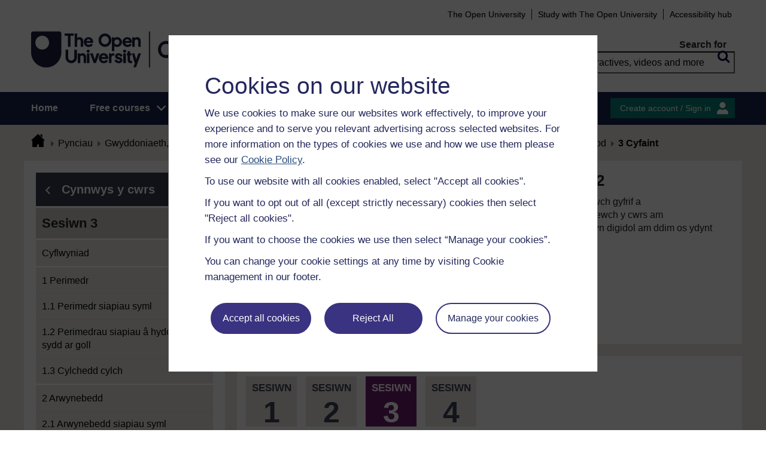

--- FILE ---
content_type: text/html; charset=utf-8
request_url: https://www.open.edu/openlearn/mod/oucontent/view.php?id=101216&section=3
body_size: 27919
content:
<!DOCTYPE html>

<html  dir="ltr" lang="cy" xml:lang="cy">
    <head>
        <title>Mathemateg bob dydd 2: Sesiwn 3: 3 | OpenLearn - Open University</title>
        <meta http-equiv="X-UA-Compatible" content="IE=edge" /><meta name="identifier" content="FSM_2_WELSH" /><meta name="viewport" content="width=device-width" /><meta property="og:site_name" content="Open Learning" /><meta property="og:title" content="Mathemateg bob dydd 2" /><meta property="og:type" content="Erthygl" /><meta property="og:url" content="https://www.open.edu/openlearn/mod/oucontent/view.php?id=101216&amp;section=3" /><meta property="og:description" content="Bydd y cwrs rhad ac am ddim hwn yn adeiladu ar eich sgiliau mathemateg presennol ac yn eich helpu i deimlo&#039;n fwy hyderus wrth fynd i&#039;r afael â&#039;r fathemateg rydych chi&#039;n dod ar ei draws mewn ..." /><meta property="og:image" content="https://www.open.edu/openlearn/pluginfile.php/1614237/tool_ocwmanage/image/0/OPL_DFE_OpenLearn_Maths_L2_Welsh.jpg" /><meta property="twitter:card" content="Crynodeb" /><meta property="twitter:title" content="Mathemateg bob dydd 2" /><meta property="twitter:description" content="Bydd y cwrs rhad ac am ddim hwn yn adeiladu ar eich sgiliau mathemateg presennol ac yn eich helpu i deimlo&#039;n fwy hyderus wrth fynd i&#039;r afael â&#039;r fathemateg rydych chi&#039;n dod ar ei draws mewn ..." /><meta property="twitter:image" content="https://www.open.edu/openlearn/pluginfile.php/1614237/tool_ocwmanage/image/0/OPL_DFE_OpenLearn_Maths_L2_Welsh.jpg" />
        <meta http-equiv="Content-Type" content="text/html; charset=utf-8" />
<meta name="keywords" property="schema:keywords" content="moodle, Mathemateg bob dydd 2 | OpenLearn" />
<link rel="stylesheet" type="text/css" href="https://www.open.edu/openlearn/theme/yui_combo.php?3.18.1/cssreset/cssreset-min.css&amp;3.18.1/cssfonts/cssfonts-min.css&amp;3.18.1/cssgrids/cssgrids-min.css&amp;3.18.1/cssbase/cssbase-min.css" /><link rel="stylesheet" type="text/css" href="https://www.open.edu/openlearn/theme/yui_combo.php?rollup/3.18.1/yui-moodlesimple-min.css" /><script id="firstthemesheet" type="text/css">/** Required in order to fix style inclusion problems in IE with YUI **/</script><link rel="stylesheet" type="text/css" href="https://www.open.edu/openlearn/theme/styles.php/openlearnng/1764755649_1764757457/all" />
<link rel="stylesheet" type="text/css" href="https://www.open.edu/openlearn/theme/openlearnng/style/course-modules.min.css" />
<link rel="stylesheet" type="text/css" href="https://www.open.edu/openlearn/theme/openlearnng/style/theme-cassiecookiewidget.css" />
<link rel="stylesheet" type="text/css" href="https://www.open.edu/openlearn/theme/openlearnng/style/user_tours.css" />
<script>
//<![CDATA[
var M = {}; M.yui = {};
M.pageloadstarttime = new Date();
M.cfg = {"wwwroot":"https:\/\/www.open.edu\/openlearn","apibase":"https:\/\/www.open.edu\/openlearn\/r.php\/api","homeurl":{},"sesskey":"91FESyaGsJ","sessiontimeout":"7200","sessiontimeoutwarning":"1200","themerev":"1764755649","slasharguments":1,"theme":"openlearnng","iconsystemmodule":"core\/icon_system_fontawesome","jsrev":"1764755649","admin":"admin","svgicons":true,"usertimezone":"Ewrop\/Llundain","language":"ocw_cy","courseId":5287,"courseContextId":1449290,"contextid":1668913,"contextInstanceId":101216,"langrev":1764755649,"templaterev":"1764755649","siteId":1,"userId":1};var yui1ConfigFn = function(me) {if(/-skin|reset|fonts|grids|base/.test(me.name)){me.type='css';me.path=me.path.replace(/\.js/,'.css');me.path=me.path.replace(/\/yui2-skin/,'/assets/skins/sam/yui2-skin')}};
var yui2ConfigFn = function(me) {var parts=me.name.replace(/^moodle-/,'').split('-'),component=parts.shift(),module=parts[0],min='-min';if(/-(skin|core)$/.test(me.name)){parts.pop();me.type='css';min=''}
if(module){var filename=parts.join('-');me.path=component+'/'+module+'/'+filename+min+'.'+me.type}else{me.path=component+'/'+component+'.'+me.type}};
YUI_config = {"debug":false,"base":"https:\/\/www.open.edu\/openlearn\/lib\/yuilib\/3.18.1\/","comboBase":"https:\/\/www.open.edu\/openlearn\/theme\/yui_combo.php?","combine":true,"filter":null,"insertBefore":"firstthemesheet","groups":{"yui2":{"base":"https:\/\/www.open.edu\/openlearn\/lib\/yuilib\/2in3\/2.9.0\/build\/","comboBase":"https:\/\/www.open.edu\/openlearn\/theme\/yui_combo.php?","combine":true,"ext":false,"root":"2in3\/2.9.0\/build\/","patterns":{"yui2-":{"group":"yui2","configFn":yui1ConfigFn}}},"moodle":{"name":"moodle","base":"https:\/\/www.open.edu\/openlearn\/theme\/yui_combo.php?m\/1764755649\/","combine":true,"comboBase":"https:\/\/www.open.edu\/openlearn\/theme\/yui_combo.php?","ext":false,"root":"m\/1764755649\/","patterns":{"moodle-":{"group":"moodle","configFn":yui2ConfigFn}},"filter":null,"modules":{"moodle-core-event":{"requires":["event-custom"]},"moodle-core-actionmenu":{"requires":["base","event","node-event-simulate"]},"moodle-core-lockscroll":{"requires":["plugin","base-build"]},"moodle-core-blocks":{"requires":["base","node","io","dom","dd","dd-scroll","moodle-core-dragdrop","moodle-core-notification"]},"moodle-core-notification":{"requires":["moodle-core-notification-dialogue","moodle-core-notification-alert","moodle-core-notification-confirm","moodle-core-notification-exception","moodle-core-notification-ajaxexception"]},"moodle-core-notification-dialogue":{"requires":["base","node","panel","escape","event-key","dd-plugin","moodle-core-widget-focusafterclose","moodle-core-lockscroll"]},"moodle-core-notification-alert":{"requires":["moodle-core-notification-dialogue"]},"moodle-core-notification-confirm":{"requires":["moodle-core-notification-dialogue"]},"moodle-core-notification-exception":{"requires":["moodle-core-notification-dialogue"]},"moodle-core-notification-ajaxexception":{"requires":["moodle-core-notification-dialogue"]},"moodle-core-handlebars":{"condition":{"trigger":"handlebars","when":"after"}},"moodle-core-maintenancemodetimer":{"requires":["base","node"]},"moodle-core-chooserdialogue":{"requires":["base","panel","moodle-core-notification"]},"moodle-core-dragdrop":{"requires":["base","node","io","dom","dd","event-key","event-focus","moodle-core-notification"]},"moodle-core_availability-form":{"requires":["base","node","event","event-delegate","panel","moodle-core-notification-dialogue","json"]},"moodle-course-categoryexpander":{"requires":["node","event-key"]},"moodle-course-util":{"requires":["node"],"use":["moodle-course-util-base"],"submodules":{"moodle-course-util-base":{},"moodle-course-util-section":{"requires":["node","moodle-course-util-base"]},"moodle-course-util-cm":{"requires":["node","moodle-course-util-base"]}}},"moodle-course-dragdrop":{"requires":["base","node","io","dom","dd","dd-scroll","moodle-core-dragdrop","moodle-core-notification","moodle-course-coursebase","moodle-course-util"]},"moodle-course-management":{"requires":["base","node","io-base","moodle-core-notification-exception","json-parse","dd-constrain","dd-proxy","dd-drop","dd-delegate","node-event-delegate"]},"moodle-form-dateselector":{"requires":["base","node","overlay","calendar"]},"moodle-form-shortforms":{"requires":["node","base","selector-css3","moodle-core-event"]},"moodle-question-chooser":{"requires":["moodle-core-chooserdialogue"]},"moodle-question-searchform":{"requires":["base","node"]},"moodle-availability_completion-form":{"requires":["base","node","event","moodle-core_availability-form"]},"moodle-availability_coursecompleted-form":{"requires":["base","node","event","moodle-core_availability-form"]},"moodle-availability_dar-form":{"requires":["base","node","event","moodle-core_availability-form"]},"moodle-availability_date-form":{"requires":["base","node","event","io","moodle-core_availability-form"]},"moodle-availability_grade-form":{"requires":["base","node","event","moodle-core_availability-form"]},"moodle-availability_group-form":{"requires":["base","node","event","moodle-core_availability-form"]},"moodle-availability_grouping-form":{"requires":["base","node","event","moodle-core_availability-form"]},"moodle-availability_mobileapp-form":{"requires":["base","node","event","moodle-core_availability-form"]},"moodle-availability_otheractivity-form":{"requires":["base","node","event","moodle-core_availability-form"]},"moodle-availability_profile-form":{"requires":["base","node","event","moodle-core_availability-form"]},"moodle-mod_assign-history":{"requires":["node","transition"]},"moodle-mod_customcert-rearrange":{"requires":["dd-delegate","dd-drag"]},"moodle-mod_forumng-savecheck":{"requires":["base","node","io","moodle-core-notification-alert"]},"moodle-mod_quiz-modform":{"requires":["base","node","event"]},"moodle-mod_quiz-quizbase":{"requires":["base","node"]},"moodle-mod_quiz-toolboxes":{"requires":["base","node","event","event-key","io","moodle-mod_quiz-quizbase","moodle-mod_quiz-util-slot","moodle-core-notification-ajaxexception"]},"moodle-mod_quiz-util":{"requires":["node","moodle-core-actionmenu"],"use":["moodle-mod_quiz-util-base"],"submodules":{"moodle-mod_quiz-util-base":{},"moodle-mod_quiz-util-slot":{"requires":["node","moodle-mod_quiz-util-base"]},"moodle-mod_quiz-util-page":{"requires":["node","moodle-mod_quiz-util-base"]}}},"moodle-mod_quiz-autosave":{"requires":["base","node","event","event-valuechange","node-event-delegate","io-form","datatype-date-format"]},"moodle-mod_quiz-dragdrop":{"requires":["base","node","io","dom","dd","dd-scroll","moodle-core-dragdrop","moodle-core-notification","moodle-mod_quiz-quizbase","moodle-mod_quiz-util-base","moodle-mod_quiz-util-page","moodle-mod_quiz-util-slot","moodle-course-util"]},"moodle-mod_quiz-questionchooser":{"requires":["moodle-core-chooserdialogue","moodle-mod_quiz-util","querystring-parse"]},"moodle-message_airnotifier-toolboxes":{"requires":["base","node","io"]},"moodle-report_eventlist-eventfilter":{"requires":["base","event","node","node-event-delegate","datatable","autocomplete","autocomplete-filters"]},"moodle-report_loglive-fetchlogs":{"requires":["base","event","node","io","node-event-delegate"]},"moodle-gradereport_history-userselector":{"requires":["escape","event-delegate","event-key","handlebars","io-base","json-parse","moodle-core-notification-dialogue"]},"moodle-qbank_editquestion-chooser":{"requires":["moodle-core-chooserdialogue"]},"moodle-tool_lp-dragdrop-reorder":{"requires":["moodle-core-dragdrop"]},"moodle-assignfeedback_editpdf-editor":{"requires":["base","event","node","io","graphics","json","event-move","event-resize","transition","querystring-stringify-simple","moodle-core-notification-dialog","moodle-core-notification-alert","moodle-core-notification-warning","moodle-core-notification-exception","moodle-core-notification-ajaxexception"]}}},"gallery":{"name":"gallery","base":"https:\/\/www.open.edu\/openlearn\/lib\/yuilib\/gallery\/","combine":true,"comboBase":"https:\/\/www.open.edu\/openlearn\/theme\/yui_combo.php?","ext":false,"root":"gallery\/1764755649\/","patterns":{"gallery-":{"group":"gallery"}}}},"modules":{"core_filepicker":{"name":"core_filepicker","fullpath":"https:\/\/www.open.edu\/openlearn\/lib\/javascript.php\/1764755649\/repository\/filepicker.js","requires":["base","node","node-event-simulate","json","async-queue","io-base","io-upload-iframe","io-form","yui2-treeview","panel","cookie","datatable","datatable-sort","resize-plugin","dd-plugin","escape","moodle-core_filepicker","moodle-core-notification-dialogue"]},"core_comment":{"name":"core_comment","fullpath":"https:\/\/www.open.edu\/openlearn\/lib\/javascript.php\/1764755649\/comment\/comment.js","requires":["base","io-base","node","json","yui2-animation","overlay","escape"]}},"logInclude":[],"logExclude":[],"logLevel":null};
M.yui.loader = {modules: {}};

//]]>
</script>
<link rel="alternate" type="application/rdf+xml" title="Sesiwn 3: Siapiau a gofod" href="https://www.open.edu/openlearn/mod/oucontent/view.php?id=101216&amp;format=rdf" /><link rel="shortcut icon" href="https://www.open.edu/openlearn/theme/image.php/openlearnng/theme_openlearnng/1764755649/favicons/favicon16" type="image/x-icon">
<link rel="icon" href="https://www.open.edu/openlearn/theme/image.php/openlearnng/theme_openlearnng/1764755649/favicons/favicon48" sizes="48x48">
<link rel="icon" href="https://www.open.edu/openlearn/theme/image.php/openlearnng/theme_openlearnng/1764755649/favicons/favicon96" sizes="96x96">
<link rel="icon" href="https://www.open.edu/openlearn/theme/image.php/openlearnng/theme_openlearnng/1764755649/favicons/favicon144" sizes="144x144">
        <script type="text/javascript" src="https://www.open.edu/openlearn/theme/openlearnng/js/includes/ou-header.js"></script><script type="text/javascript">if (typeof window.ou_sitestat=='function')ou_sitestat()</script><script>
var olcookies = {
    getCookie : (cookieName)  => {
		var name = cookieName + "=";
		var ca = document.cookie.split(';');
		for (var i = 0; i < ca.length; i++) {
			var c = ca[i].trim();
			if ((c.indexOf(name)) == 0) {
				console.log("found");
				return c.substr(name.length);
			}

		}
		console.log("not found");
		return null;
    }
};	
</script>

<!-- Google Tag Manager -->
<script>(function(w,d,s,l,i){w[l]=w[l]||[];w[l].push({'gtm.start':
new Date().getTime(),event:'gtm.js'});var f=d.getElementsByTagName(s)[0],
j=d.createElement(s),dl=l!='dataLayer'?'&l='+l:'';j.async=true;j.src=
'https://sgtm.open.ac.uk/gtm.js?id='+i+dl;f.parentNode.insertBefore(j,f);
})(window,document,'script','dataLayer','GTM-PPS2SH');</script>
<!-- End Google Tag Manager -->  <!-- Facebook Pixel Code -->
<script>
if (olcookies.getCookie('OLPersonalisationCookie') === 'Yes') {

    !function(f,b,e,v,n,t,s){if(f.fbq)return;n=f.fbq=function(){n.callMethod?
      n.callMethod.apply(n,arguments):n.queue.push(arguments)};if(!f._fbq)f._fbq=n;
      n.push=n;n.loaded=!0;n.version='2.0';n.queue=[];t=b.createElement(e);t.async=!0;
      t.src=v;s=b.getElementsByTagName(e)[0];s.parentNode.insertBefore(t,s)}(window,
      document,'script','https://connect.facebook.net/en_US/fbevents.js');

    fbq('init', '431808447194984'); // Insert your pixel ID here.
    fbq('track', 'PageView');
}
</script>
<!-- DO NOT MODIFY -->
<!-- End Facebook Pixel Code -->
        
        <script>(function(){const a="30",b="36",c="CassieSubmittedConsent",d=document;d.addEventListener(c,function(e){if(e){let f=e.detail;for(let i=0;i<f.length;i++){let g=f[i];if(g.channelId==a&&g.statementId==b&&g.isOptIn===true){if(typeof window.dataLayer!=="undefined"){window.dataLayer.push({event:"analytics-consent-given"})}}}}},!0)})();(function(){const a=window.location.pathname,b=a.endsWith("/openlearn/index.php")||a==="/openlearn/index.php",c=new URLSearchParams(window.location.search),d=c.get("wrlo");if(!b||!d)return;const e=()=>{const f=document.cookie.split(";").reduce((g,h)=>{let [i,...j]=h.trim().split("=");g[i]=j.join("=");return g},{}),k=Object.keys(f).find(l=>l.startsWith("SyrenisCookieFormConsent")),m=Object.keys(f).find(l=>l.startsWith("SyrenisCookieConsentDate"));if(!k||!m)return;const n=f[k],o=f[m],p=parseInt(o,10);if(isNaN(p)||p>=Date.now())return;let q=decodeURIComponent(d),r=window.location.origin,s=r+q;clearInterval(t),window.location.href=s};const t=setInterval(e,1000)})();</script>
<script src="https://cscript-cdn-irl.cassiecloud.com/loader.js"></script>
<script>var cassieSettings={widgetProfileId:3,languageCode:"",licenseKey:"E5C43C03-1803-4AA5-99AD-16D40EAF2622",region:"irl",environment:"production"};window.CassieWidgetLoader=new CassieWidgetLoaderModule(cassieSettings);</script>
    </head>
    <body class="format-studyplan oucontent-hq  path-mod path-mod-oucontent chrome dir-ltr lang-ocw_cy yui-skin-sam yui3-skin-sam www-open-edu--openlearn pagelayout-standard course-5287 context-1668913 cmid-101216 cm-type-oucontent category-44 ocwmanage-type-course ou-variant-ouice  not-logged-in ocwmanage-type-course-unit" prefix="schema: http://schema.org/" typeof="http://schema.org/WebPage" id="page-mod-oucontent-view" data-lang="ocw_cy">
        <noscript><img height="1" width="1" style="display:none" alt="" src="https://www.facebook.com/tr?id=431808447194984&ev=PageView&noscript=1"/></noscript>
        <div class="top_wrapper">
            <div>
    <a class="visually-hidden-focusable" href="#maincontent">Mynd i'r prif gynnwys</a>
</div><script src="https://www.open.edu/openlearn/lib/javascript.php/1764755649/lib/polyfills/polyfill.js"></script>
<script src="https://www.open.edu/openlearn/theme/yui_combo.php?rollup/3.18.1/yui-moodlesimple-min.js"></script><script src="https://www.open.edu/openlearn/lib/javascript.php/1764755649/lib/javascript-static.js"></script>
<script>
//<![CDATA[
document.body.className += ' jsenabled';
//]]>
</script>


<!-- Google Tag Manager (noscript) -->
<noscript><iframe src=https://sgtm.open.ac.uk/ns.html?id=GTM-PPS2SH
height="0" width="0" style="display:none;visibility:hidden"></iframe></noscript>
<!-- End Google Tag Manager (noscript) -->
            <script>
                //<![CDATA[
                document.body.className += ' jsenabled';
                var courseoverviewurl = "https://www.open.edu/openlearn/science-maths-technology/mathematics-statistics/mathemateg-pob-dydd-2/content-section-overview",
                        facebookappid = "725303974586022",
                        googleappid = "",
                        olngcourseid = "5287";
                //]]>
            </script>
        </div>
        <div id="wrapper">
            <div id="main_wrapper">
                <div class="header-wrapper">
                    <div class="top_nav_right mobile">
                        <ul>
                            <li class="first">
                                <a href="https://www.open.ac.uk" target="_blank">The Open University</a>
                            </li>
                            <li class="moodule-logined">
                                <a href="https://about.open.ac.uk/strategy-and-policies/policies-and-statements/website-accessibility-open-university" target="_blank">
                                    Accessibility hub
                                </a>
                            </li>
                            <li class="userinfo moodule-logined"><span>Gwestai  </span> / <a href="https://www.open.edu/openlearn/local/ocwcontroller/logout.php?url=https%3A%2F%2Fwww.open.edu%2Fopenlearn%2Fmod%2Foucontent%2Fview.php%3Fid%3D101216%26section%3D3" class="ou_silver openlearnng_signin_signout sign_out_button">Sign out</a></li>
                            <li class="moodule-not-login"><a href="https://www.open.ac.uk/courses" target="_blank">Study with The Open University</a></li>
                            <li class="moodule-not-login">
                                <a href="https://about.open.ac.uk/strategy-and-policies/policies-and-statements/website-accessibility-open-university" target="_blank">
                                    Accessibility hub
                                </a>
                            </li>                        </ul>
                    </div>
                    <div class="mobile-banner">
                        <div class="banner-header waiting-js d-none" data-server-time="1769902793" data-from="0" data-until="0">
    <div class="banner-header-inner">
        <div class="container clearfix">
            <a class="btn-close btn-close-banner-header
                emulate-link-focus" tabindex="0">Close</a>
            <p>OpenLearn will be unavailable from 8am to 10.30am on Wednesday 3 December due to scheduled maintenance.</p>
        </div>
    </div>
</div>
                    </div>
                    <div class="header_content">
                        <div class="scroll_header">
                            <div id="top_header" class="ousearch-noindex" data-menutoggle="Menu toggle">
                                <aside class="container clearfix" aria-label="Header link">
                                    <a id="ou-skip" href="#ou-content">Sgipio i'r cynnwys</a>
                                    <ul id="sbhsnavigation">
                                        <li class="first">
                                            <a href="https://www.open.ac.uk" target="_blank">The Open University</a>
                                        </li>
                                        <li class="moodule-logined">
                                            <a href="https://about.open.ac.uk/strategy-and-policies/policies-and-statements/website-accessibility-open-university" target="_blank">
                                                Accessibility hub
                                            </a>
                                        </li>
                                        <li class="userinfo moodule-logined"><span>Gwestai  </span> / <a href="https://www.open.edu/openlearn/local/ocwcontroller/logout.php?url=https%3A%2F%2Fwww.open.edu%2Fopenlearn%2Fmod%2Foucontent%2Fview.php%3Fid%3D101216%26section%3D3" class="ou_silver openlearnng_signin_signout sign_out_button">Sign out</a></li>
                                        <li class="moodule-not-login"><a href="https://www.open.ac.uk/courses" target="_blank">Study with The Open University</a></li>
                                        <li class="moodule-not-login">
                                            <a href="https://about.open.ac.uk/strategy-and-policies/policies-and-statements/website-accessibility-open-university" target="_blank">
                                                Accessibility hub
                                            </a>
                                        </li>                                    </ul>
                                </aside>
                            </div>
                            <div class="banner-header waiting-js d-none" data-server-time="1769902793" data-from="0" data-until="0">
    <div class="banner-header-inner">
        <div class="container clearfix">
            <a class="btn-close btn-close-banner-header
                emulate-link-focus" tabindex="0">Close</a>
            <p>OpenLearn will be unavailable from 8am to 10.30am on Wednesday 3 December due to scheduled maintenance.</p>
        </div>
    </div>
</div>
                            <header id="main_header" class="container ousearch-noindex" aria-label="Site header">
                                <div class="row g-0">
                                    <div class="col-lg-7 logo-images">
                                        <div class="main-logo">
                                            <a href="https://www.open.edu/openlearn" title="OpenLearn" rel="home" class="logo-main"> </a>
                                        </div>                                    </div>
                                    <div class="col-lg-5 float-end search_box_wrapper">
                                        <div class="main_search">
                                            <form role="search" aria-label="Free courses, interactives, videos" aria-labelledby="main_search_header_label" method="GET"  name="main_search_form" action="https://www.open.edu/openlearn/search-results">
                                                <fieldset>
                                                    <span id="main_search_header_label" class="sr-only">header search</span>
                                                    <label for="main_search_text_header"
                                                           class="main_search_label">Search for</label>
                                                    <input type="text" id="main_search_text_header" class="main_search_text" name="as_q" placeholder="Free courses, interactives, videos and more" value=""/>
                                                    <input type="hidden" name="action" value="1"/>
                                                    <button type="submit" class="search icon-search" title="Search">
                                                        <span>Search</span>
                                                    </button>
                                                </fieldset>
                                            </form>
                                        </div>
                                    </div>
                                </div>
                            </header>
                            <div id="nav-bar" class="clearfix">
                                <div class="container">
                                    <nav aria-label="Main site" id="mainMenu-left" class="mainMenu">
                                        <ul class="mainMenuList mb-menu">
                                            <li class="menu first"><a class="menu-link" href="https://www.open.edu/openlearn">Home</a></li>
                                            <li class="menu dropdown-header">
                                                <a role="button" class="menu-link" href="https://www.open.edu/openlearn/free-courses/full-catalogue">Free courses</a>
                                                <button class="dropdown-toggle" type="button" aria-expanded="false" tabindex="-1">
                                                    <span class="icons icon-DownArrow"></span>
                                                </button>
                                                <ul class="dropdown-menu subMenuList">
                                                    <li class="menu"><a class="menu-sub-link" href="https://www.open.edu/openlearn/free-courses/full-catalogue"><span>All our free courses</span></a></li>
                                                    <li class="menu"><a class="menu-sub-link" href="https://www.open.edu/openlearn/badged-courses"><span>Cyrsiau â bathodyn</span></a></li>
                                                    <li class="menu"><a class="menu-sub-link" href="https://www.open.edu/openlearn/about-openlearn/try"><span>Pam astudio cwrs am ddim ar OpenLearn?</span></a></li>
                                                    <li class="menu"><a class="menu-sub-link" href="https://www.open.edu/openlearn/free-courses/advantages-signing-on-free-course"><span>Manteision ymrestru ar gwrs am ddim</span></a>
                                                    </li>
                                                    <li class="menu"><a class="menu-sub-link" href="https://www.open.edu/openlearn/about-openlearn/frequently-asked-questions-on-openlearn"><span>Cwestiynau cyffredin</span></a>
                                                    </li>
                                                    <li class="menu"><a class="menu-sub-link" href="https://www.open.edu/openlearn/about-openlearn/study"><span>Astudio gyda'r Brifysgol Agored</span></a></li>
                                                </ul>
                                            </li>
                                            <li class="menu"><a class="menu-link" href="https://www.open.edu/openlearn/subject-information">Subjects</a></li>
                                            <li class="menu"><a class="menu-link" href="https://www.open.edu/openlearn/study-skills">Study skills</a></li>
                                            <li class="menu"><a class="menu-link" href="https://www.open.edu/openlearn/work-skills">Work skills</a></li>
                                            <li class="menu"><a class="menu-link" href="https://www.open.edu/openlearn/about-openlearn/frequently-asked-questions-on-openlearn">Help</a></li>
                                            <li class="menu menu-accessbility last"><a class="menu-link" href="https://about.open.ac.uk/strategy-and-policies/policies-and-statements/website-accessibility-open-university">Accessibility hub</a></li>
                                                <li class="menu-signin last"><a href="https://www.open.edu/openlearn/local/ousaml/loginsaml.php">Mewngofnodi</a></li>
                                        </ul>
                                    </nav>
                                    <div id="mainMenu-right" class="mainMenu">
                                        <div class="mainMenu-list">
                                            <div class="block-content signin">
                                                <a href="https://www.open.edu/openlearn/local/ousaml/loginsaml.php?url=https%3A%2F%2Fwww.open.edu%2Fopenlearn%2Fmod%2Foucontent%2Fview.php%3Fid%3D101216%26section%3D3" class="openlearnng_signin_signout btn-sidebar btn-olive" title="Create account / Sign in">Create account / Sign in</a>
                                            </div>
                                        </div>                                    </div>
                                </div>
                            </div>
                        </div>
                        <div class="sticky_header">
                            <div class="top_sticky">
                                <a href="https://www.open.edu/openlearn" class="logo-on-sticky" title="OpenLearn">
                                        <img src="//www.open.edu/openlearn/pluginfile.php/1/theme_openlearnng/stickylogo/0/opl_sticky_header.svg" alt="ahihi OpenLearn"/>
                                </a>
                                <div class="top_nav_right">
                                    <ul>
                                        <li class="first">
                                            <a href="https://www.open.ac.uk" target="_blank">The Open University</a>
                                        </li>
                                        <li class="moodule-logined">
                                            <a href="https://about.open.ac.uk/strategy-and-policies/policies-and-statements/website-accessibility-open-university" target="_blank">
                                                Accessibility hub
                                            </a>
                                        </li>
                                        <li class="userinfo moodule-logined"><span>Gwestai  </span> / <a href="https://www.open.edu/openlearn/local/ocwcontroller/logout.php?url=https%3A%2F%2Fwww.open.edu%2Fopenlearn%2Fmod%2Foucontent%2Fview.php%3Fid%3D101216%26section%3D3" class="ou_silver openlearnng_signin_signout sign_out_button">Sign out</a></li>
                                        <li class="moodule-not-login"><a href="https://www.open.ac.uk/courses" target="_blank">Study with The Open University</a></li>
                                        <li class="moodule-not-login">
                                            <a href="https://about.open.ac.uk/strategy-and-policies/policies-and-statements/website-accessibility-open-university" target="_blank">
                                                Accessibility hub
                                            </a>
                                        </li>                                    </ul>
                                </div>
                            </div>
                            <div class="banner-header waiting-js d-none" data-server-time="1769902793" data-from="0" data-until="0">
    <div class="banner-header-inner">
        <div class="container clearfix">
            <a class="btn-close btn-close-banner-header
                emulate-link-focus" tabindex="0">Close</a>
            <p>OpenLearn will be unavailable from 8am to 10.30am on Wednesday 3 December due to scheduled maintenance.</p>
        </div>
    </div>
</div>
                            <div class="main_sticky">
                                <div class="pull-left">
                                    <a href="https://www.open.edu/openlearn" class="icon_link hslogo_fixed logo-image" title="OpenLearn">
                                            <img src="//www.open.edu/openlearn/pluginfile.php/1/theme_openlearnng/stickylogo/0/opl_sticky_header.svg" alt="OpenLearn"/>
                                    </a>
                                </div>
                                <nav aria-label="Main site sticky" class="menu_toggle">
                                    <ul class="mainMenuList mb-menu">
                                        <li class="menu first"><a class="menu-link" href="https://www.open.edu/openlearn">Home</a></li>
                                        <li class="menu dropdown-header">
                                            <a role="button" class="menu-link" href="https://www.open.edu/openlearn/free-courses/full-catalogue">Free courses</a>
                                            <button class="dropdown-toggle" type="button" aria-expanded="false" tabindex="-1">
                                                <span class="icons icon-DownArrow"></span>
                                            </button>
                                            <ul class="dropdown-menu subMenuList">
                                                <li class="menu"><a class="menu-sub-link" href="https://www.open.edu/openlearn/free-courses/full-catalogue"><span>All our free courses</span></a></li>
                                                <li class="menu"><a class="menu-sub-link" href="https://www.open.edu/openlearn/badged-courses"><span>Cyrsiau â bathodyn</span></a></li>
                                                <li class="menu"><a class="menu-sub-link" href="https://www.open.edu/openlearn/about-openlearn/try"><span>Pam astudio cwrs am ddim ar OpenLearn?</span></a></li>
                                                <li class="menu"><a class="menu-sub-link" href="https://www.open.edu/openlearn/free-courses/advantages-signing-on-free-course"><span>Manteision ymrestru ar gwrs am ddim</span></a>
                                                </li>
                                                <li class="menu"><a class="menu-sub-link" href="https://www.open.edu/openlearn/about-openlearn/frequently-asked-questions-on-openlearn"><span>Cwestiynau cyffredin</span></a>
                                                </li>
                                                <li class="menu"><a class="menu-sub-link" href="https://www.open.edu/openlearn/about-openlearn/study"><span>Astudio gyda'r Brifysgol Agored</span></a></li>
                                            </ul>
                                        </li>
                                        <li class="menu"><a class="menu-link" href="https://www.open.edu/openlearn/subject-information">Subjects</a></li>
                                        <li class="menu"><a class="menu-link" href="https://www.open.edu/openlearn/study-skills">Study skills</a></li>
                                        <li class="menu"><a class="menu-link" href="https://www.open.edu/openlearn/work-skills">Work skills</a></li>
                                        <li class="menu"><a class="menu-link" href="https://www.open.edu/openlearn/about-openlearn/frequently-asked-questions-on-openlearn">Help</a></li>
                                        <li class="menu menu-accessbility last"><a class="menu-link" href="https://about.open.ac.uk/strategy-and-policies/policies-and-statements/website-accessibility-open-university">Accessibility hub</a></li>
                                            <li class="menu-signin last"><a href="https://www.open.edu/openlearn/local/ousaml/loginsaml.php">Mewngofnodi</a></li>
                                    </ul>
                                </nav>
                                <div class="search_user">
                                    <div rel="ham_menu" class="link_menu icon_link"><a href="javascript:void(0)" title="Menu" class="hambuger-rounded"><span>Menu</span></a></div>
                                        <div rel="account" class="link_account icon_link"><a href="javascript:void(0)" title="Create account / Sign in"><span class="icon-people"></span></a></div>
                                    <div rel="search_box" class="link_search icon_link"><a href="javascript:void(0)" title="Search"><span class="icon-search"></span></a></div>
                                </div>
                            </div>
                            <div class="search_box box_form">
                                <div class="main_search">
                                    <form role="search" aria-label="Free courses, interactives, videos" aria-labelledby="main_search_header_sticky_label" method="GET"  name="main_search_form" action="https://www.open.edu/openlearn/search-results">
                                        <fieldset>
                                            <span  id="main_search_header_sticky_label" class="sr-only">sticky search</span>
                                            <label for="main_search_text_header_sticky" class="main_search_label">Search for</label>
                                            <input type="text" id="main_search_text_header_sticky" class="main_search_text" name="as_q"
                                                   placeholder="Search OpenLearn" value=""/>
                                            <input type="hidden" name="action" value="1"/>
                                            <button type="submit" class="search icon-search" title="Search">
                                                <span>Search</span>
                                            </button>
                                        </fieldset>
                                    </form>
                                </div>
                            </div>
                            <div class="account box_form">
                                <h2>My OpenLearn Profile</h2>
                                <div class="create_account">
                                    <p>Personalise your OpenLearn profile, save your favourite content and get recognition for your learning</p>
                                    <div class="btn-box">
                                            <a href="https://www.open.edu/openlearn/local/ousaml/loginsaml.php?url=https%3A%2F%2Fwww.open.edu%2Fopenlearn%2Fmod%2Foucontent%2Fview.php%3Fid%3D101216%26section%3D3" class="button btn btn-green">Create account / Sign in<span class="icons icon-arrow-white-right"></span></a>
                                    </div>
                                </div>
                            </div>
                        </div>
                    </div>
                </div>

                <div id="content_wrapper" class="responsive_page
                
                ">
                    <!--googleoff: all-->
                    
                    <div id="breadcrumbs-block" class="clearfix" >
                        <div class="container">
                            <nav id="breadcrumbs" class="clearfix ousearch-noindex" aria-label="Breadcrumb">
                                <ul>
                                    <li class="first"></li>
                                    <li class="first"><a href="https://www.open.edu/openlearn" title="Hafan"><span class="icon-home_icon"></span></a></li><li><a href="https://www.open.edu/openlearn/subject-information">Pynciau</a></li><li><a href="https://www.open.edu/openlearn/science-maths-technology">Gwyddoniaeth, Mathemateg a Thechnoleg</a></li><li><a href="https://www.open.edu/openlearn/science-maths-technology/free-courses">Cyrsiau am ddim</a></li><li><a href="https://www.open.edu/openlearn/science-maths-technology/mathematics-statistics/mathemateg-pob-dydd-2/content-section-overview">Mathemateg bob dydd 2</a></li><li><a href="https://www.open.edu/openlearn/mod/oucontent/view.php?id=101216">Sesiwn 3: Siapiau a gofod</a></li><li>3 Cyfaint</li>
                                </ul>
                            </nav>
                        </div>
                    </div>
                    <!--googleon: all-->
                    <div class="content-wrapper">
                            <div id="page" class="hide"></div>
                            <div id="main_content_wrapper" class="main_content_wrapper show-left clearfix  course-detail-page">
                                <div class="wrapper-has-sidebar">
                                        <div class="region region-left color-magenta">
                                            <nav class="toc-sidebar-block" aria-labelledby="course-nav"><div class="toc-sidebar-title"><h2><a href="https://www.open.edu/openlearn/science-maths-technology/mathematics-statistics/mathemateg-pob-dydd-2/content-section-overview?active-tab=content-tab"><span class="arrow-left icon-left-arrow"></span><span id="course-nav">Cynnwys y cwrs</span></a></h2></div><div class="toc-list" id="toc"><ul class='d-none' data-week='0' data-mainweek='3' class="accordionList"><li class="oucontent-week-title"><div><span><strong>Sesiwn 3: Siapiau a gofod</strong></span></div></li><li><a href="https://www.open.edu/openlearn/mod/oucontent/view.php?id=100878"><div><span class="oucontent-tree-menu-title">Cyflwyniad a chanllawiau</span></div></a></li><li><a href="https://www.open.edu/openlearn/mod/oucontent/view.php?id=100878&amp;section=1"><div><span class="oucontent-tree-menu-title">Beth yw cwrs &#xE2; bathodyn?</span></div></a></li><li><a href="https://www.open.edu/openlearn/mod/oucontent/view.php?id=100878&amp;section=2"><div><span class="oucontent-tree-menu-title">Sut i gael bathodyn</span></div></a></li></ul><ul class='d-none' data-week='1' data-mainweek='3' class="accordionList"><li class="oucontent-week-title"><div><span><strong>Sesiwn 1</strong></span></div></li><li><a href="https://www.open.edu/openlearn/mod/oucontent/view.php?id=100925"><div><span class="oucontent-tree-menu-title">Cyflwyniad</span></div></a></li><li><a href="https://www.open.edu/openlearn/mod/oucontent/view.php?id=100925&amp;section=1"><div><span class="oucontent-tree-menu-title">1 Pedwar gweithrediad</span></div></a><ul class='d-none' data-week='1' data-mainweek='3' class="accordionList"><li><a href="https://www.open.edu/openlearn/mod/oucontent/view.php?id=100925&amp;section=1.1"><div><span class="oucontent-tree-menu-title">1.1 Mynegi gweddill fel degolyn</span></div></a></li><li><a href="https://www.open.edu/openlearn/mod/oucontent/view.php?id=100925&amp;section=1.2"><div><span class="oucontent-tree-menu-title">1.2 Dehongli atebion wrth rannu</span></div></a></li><li><a href="https://www.open.edu/openlearn/mod/oucontent/view.php?id=100925&amp;section=1.3"><div><span class="oucontent-tree-menu-title">1.3 Ymdrin &#xE2; degolion</span></div></a></li></ul></li><li><a href="https://www.open.edu/openlearn/mod/oucontent/view.php?id=100925&amp;section=2"><div><span class="oucontent-tree-menu-title">2 Ymdrin &#xE2; rhifau mawr</span></div></a><ul class='d-none' data-week='1' data-mainweek='3' class="accordionList"><li><a href="https://www.open.edu/openlearn/mod/oucontent/view.php?id=100925&amp;section=2.1"><div><span class="oucontent-tree-menu-title">2.1 Cyfrifiadau gyda rhifau mawr</span></div></a></li></ul></li><li><a href="https://www.open.edu/openlearn/mod/oucontent/view.php?id=100925&amp;section=3"><div><span class="oucontent-tree-menu-title">3 Talgrynnu</span></div></a><ul class='d-none' data-week='1' data-mainweek='3' class="accordionList"><li><a href="https://www.open.edu/openlearn/mod/oucontent/view.php?id=100925&amp;section=3.1"><div><span class="oucontent-tree-menu-title">3.1 Talgrynnu i ryw radd o gywirdeb</span></div></a></li><li><a href="https://www.open.edu/openlearn/mod/oucontent/view.php?id=100925&amp;section=3.2"><div><span class="oucontent-tree-menu-title">3.2 Talgrynnu er mwyn brasamcanu ateb</span></div></a></li></ul></li><li><a href="https://www.open.edu/openlearn/mod/oucontent/view.php?id=100925&amp;section=4"><div><span class="oucontent-tree-menu-title">4 Cyfrifiadau aml-gam</span></div></a></li><li><a href="https://www.open.edu/openlearn/mod/oucontent/view.php?id=100925&amp;section=5"><div><span class="oucontent-tree-menu-title">5 Rhifau negatif</span></div></a></li><li><a href="https://www.open.edu/openlearn/mod/oucontent/view.php?id=100925&amp;section=6"><div><span class="oucontent-tree-menu-title">6 Termau mathemategol</span></div></a></li><li><a href="https://www.open.edu/openlearn/mod/oucontent/view.php?id=100925&amp;section=7"><div><span class="oucontent-tree-menu-title">7 Ffracsiynau</span></div></a><ul class='d-none' data-week='1' data-mainweek='3' class="accordionList"><li><a href="https://www.open.edu/openlearn/mod/oucontent/view.php?id=100925&amp;section=7.1"><div><span class="oucontent-tree-menu-title">7.1 Symleiddio ffracsiynau</span></div></a></li><li><a href="https://www.open.edu/openlearn/mod/oucontent/view.php?id=100925&amp;section=7.2"><div><span class="oucontent-tree-menu-title">7.2 Ysgrifennu un swm fel ffracsiwn o swm arall</span></div></a></li><li><a href="https://www.open.edu/openlearn/mod/oucontent/view.php?id=100925&amp;section=7.3"><div><span class="oucontent-tree-menu-title">7.3 Ffracsiynau o symiau</span></div></a></li></ul></li><li><a href="https://www.open.edu/openlearn/mod/oucontent/view.php?id=100925&amp;section=8"><div><span class="oucontent-tree-menu-title">8 Canrannau</span></div></a><ul class='d-none' data-week='1' data-mainweek='3' class="accordionList"><li><a href="https://www.open.edu/openlearn/mod/oucontent/view.php?id=100925&amp;section=8.1"><div><span class="oucontent-tree-menu-title">8.1 Cyfrifo canran o swm</span></div></a></li><li><a href="https://www.open.edu/openlearn/mod/oucontent/view.php?id=100925&amp;section=8.2"><div><span class="oucontent-tree-menu-title">8.2 Mynegi rhif fel canran o un arall</span></div></a></li><li><a href="https://www.open.edu/openlearn/mod/oucontent/view.php?id=100925&amp;section=8.3"><div><span class="oucontent-tree-menu-title">8.3 Newid canrannol</span></div></a></li></ul></li><li><a href="https://www.open.edu/openlearn/mod/oucontent/view.php?id=100925&amp;section=9"><div><span class="oucontent-tree-menu-title">9 Ffracsiynau, degolion a chanrannau</span></div></a><ul class='d-none' data-week='1' data-mainweek='3' class="accordionList"><li><a href="https://www.open.edu/openlearn/mod/oucontent/view.php?id=100925&amp;section=9.1"><div><span class="oucontent-tree-menu-title">9.1 Trosi rhwng canrannau, degolion a ffracsiynau</span></div></a></li><li><a href="https://www.open.edu/openlearn/mod/oucontent/view.php?id=100925&amp;section=9.2"><div><span class="oucontent-tree-menu-title">9.2 Newid ffracsiwn yn ganran</span></div></a></li><li><a href="https://www.open.edu/openlearn/mod/oucontent/view.php?id=100925&amp;section=9.3"><div><span class="oucontent-tree-menu-title">9.3 Newid ffracsiwn yn ddegolyn</span></div></a></li></ul></li><li><a href="https://www.open.edu/openlearn/mod/oucontent/view.php?id=100925&amp;section=10"><div><span class="oucontent-tree-menu-title">10 Cymhareb</span></div></a><ul class='d-none' data-week='1' data-mainweek='3' class="accordionList"><li><a href="https://www.open.edu/openlearn/mod/oucontent/view.php?id=100925&amp;section=10.1"><div><span class="oucontent-tree-menu-title">10.1 Symleiddio cymarebau</span></div></a></li><li><a href="https://www.open.edu/openlearn/mod/oucontent/view.php?id=100925&amp;section=10.2"><div><span class="oucontent-tree-menu-title">10.2 Datrys problemau cymhareb lle rhoddir y cyfanswm</span></div></a></li><li><a href="https://www.open.edu/openlearn/mod/oucontent/view.php?id=100925&amp;section=10.3"><div><span class="oucontent-tree-menu-title">10.3 Datrys problemau cymhareb lle rhoddir cyfanswm un rhan o&#x2019;r gymhareb</span></div></a></li><li><a href="https://www.open.edu/openlearn/mod/oucontent/view.php?id=100925&amp;section=10.4"><div><span class="oucontent-tree-menu-title">10.4 Datrys problemau cymhareb lle rhoddir dim ond y gwahaniaeth rhwng y symiau</span></div></a></li><li><a href="https://www.open.edu/openlearn/mod/oucontent/view.php?id=100925&amp;section=10.5"><div><span class="oucontent-tree-menu-title">10.5 Ffyrdd eraill o gymhwyso cymhareb</span></div></a></li></ul></li><li><a href="https://www.open.edu/openlearn/mod/oucontent/view.php?id=100925&amp;section=11"><div><span class="oucontent-tree-menu-title">11 Fformiwl&#xE2;u</span></div></a><ul class='d-none' data-week='1' data-mainweek='3' class="accordionList"><li><a href="https://www.open.edu/openlearn/mod/oucontent/view.php?id=100925&amp;section=11.1"><div><span class="oucontent-tree-menu-title">11.1 Trefn gweithrediadau</span></div></a></li><li><a href="https://www.open.edu/openlearn/mod/oucontent/view.php?id=100925&amp;section=11.2"><div><span class="oucontent-tree-menu-title">11.2 Fformiwl&#xE2;u ar waith</span></div></a></li></ul></li><li><a href="https://www.open.edu/openlearn/mod/oucontent/view.php?id=100925&amp;section=12"><div><span class="oucontent-tree-menu-title">12 Gwirio&#x2019;ch atebion</span></div></a></li><li><a href="https://www.open.edu/openlearn/mod/oucontent/view.php?id=100925&amp;section=13"><div><span class="oucontent-tree-menu-title">13 Cwis Sesiwn 1</span></div></a></li><li><a href="https://www.open.edu/openlearn/mod/oucontent/view.php?id=100925&amp;section=14"><div><span class="oucontent-tree-menu-title">14 Crynodeb o Sesiwn 1</span></div></a></li></ul><ul class='d-none' data-week='1' data-mainweek='3' class="course-section-modinfo"><li class="oucontent-read-excluded" id="module-101218"><a href="https://www.open.edu/openlearn/mod/quiz/view.php?id=101218"><span class="oucontent-read-icon-wrapper"></span><span class="not-oucontent-menu"><div class="activity-instance d-flex flex-column">
        <div class="activitytitle media  modtype_quiz position-relative align-self-start">
            <div class="courseicon align-self-start">
                        <div class="activity-icon activityiconcontainer smaller assessment  courseicon align-self-start me-2">
                            <img
                                src="https://www.open.edu/openlearn/theme/image.php/openlearnng/quiz/1764755649/monologo?filtericon=1"
                                class="activityicon "
                                data-region="activity-icon"
                                data-id=""
                                alt=""
                                
                            >
                        </div>
            </div>
            <div class="media-body align-self-center">
                <div class="activityname">
                                        <span class="instancename">Cwis Sesiwn 1 </span>    
                            
                </div>
            </div>
        </div>
    </div></span></a></li></ul><ul class='d-none' data-week='2' data-mainweek='3' class="accordionList"><li class="oucontent-week-title"><div><span><strong>Sesiwn 2</strong></span></div></li><li><a href="https://www.open.edu/openlearn/mod/oucontent/view.php?id=101081"><div><span class="oucontent-tree-menu-title">Cyflwyniad</span></div></a></li><li><a href="https://www.open.edu/openlearn/mod/oucontent/view.php?id=101081&amp;section=1"><div><span class="oucontent-tree-menu-title">1 Unedau mesur</span></div></a><ul class='d-none' data-week='2' data-mainweek='3' class="accordionList"><li><a href="https://www.open.edu/openlearn/mod/oucontent/view.php?id=101081&amp;section=1.1"><div><span class="oucontent-tree-menu-title">1.1 Trosi unedau mesur yn yr un system</span></div></a></li></ul></li><li><a href="https://www.open.edu/openlearn/mod/oucontent/view.php?id=101081&amp;section=2"><div><span class="oucontent-tree-menu-title">2 Trosi mathau o arian cyfred a mesuriadau rhwng systemau gwahanol</span></div></a><ul class='d-none' data-week='2' data-mainweek='3' class="accordionList"><li><a href="https://www.open.edu/openlearn/mod/oucontent/view.php?id=101081&amp;section=2.1"><div><span class="oucontent-tree-menu-title">2.1 Trosi mathau o arian cyfred</span></div></a></li><li><a href="https://www.open.edu/openlearn/mod/oucontent/view.php?id=101081&amp;section=2.2"><div><span class="oucontent-tree-menu-title">2.2 Trosi unedau mesur rhwng systemau gwahanol</span></div></a></li></ul></li><li><a href="https://www.open.edu/openlearn/mod/oucontent/view.php?id=101081&amp;section=3"><div><span class="oucontent-tree-menu-title">3 Amser, amserlenni a chyflymder cyfartalog</span></div></a><ul class='d-none' data-week='2' data-mainweek='3' class="accordionList"><li><a href="https://www.open.edu/openlearn/mod/oucontent/view.php?id=101081&amp;section=3.1"><div><span class="oucontent-tree-menu-title">3.1 Cyfrifo gydag amser ac amserlenni</span></div></a></li><li><a href="https://www.open.edu/openlearn/mod/oucontent/view.php?id=101081&amp;section=3.2"><div><span class="oucontent-tree-menu-title">3.2 Trosi unedau amser</span></div></a></li><li><a href="https://www.open.edu/openlearn/mod/oucontent/view.php?id=101081&amp;section=3.3"><div><span class="oucontent-tree-menu-title">3.3 Cyflymder cyfartalog</span></div></a></li></ul></li><li><a href="https://www.open.edu/openlearn/mod/oucontent/view.php?id=101081&amp;section=4"><div><span class="oucontent-tree-menu-title">4 Tymheredd</span></div></a><ul class='d-none' data-week='2' data-mainweek='3' class="accordionList"><li><a href="https://www.open.edu/openlearn/mod/oucontent/view.php?id=101081&amp;section=4.1"><div><span class="oucontent-tree-menu-title">4.1 Fformiwl&#xE2;u Celsius a Fahrenheit</span></div></a></li></ul></li><li><a href="https://www.open.edu/openlearn/mod/oucontent/view.php?id=101081&amp;section=5"><div><span class="oucontent-tree-menu-title">5 Darllen graddfeydd</span></div></a><ul class='d-none' data-week='2' data-mainweek='3' class="accordionList"><li><a href="https://www.open.edu/openlearn/mod/oucontent/view.php?id=101081&amp;section=5.1"><div><span class="oucontent-tree-menu-title">5.1 Enghreifftiau o raddfeydd</span></div></a></li><li><a href="https://www.open.edu/openlearn/mod/oucontent/view.php?id=101081&amp;section=5.2"><div><span class="oucontent-tree-menu-title">5.2&#xA0;Graddfeydd ac offer mesur</span></div></a></li><li><a href="https://www.open.edu/openlearn/mod/oucontent/view.php?id=101081&amp;section=5.3"><div><span class="oucontent-tree-menu-title">5.3 Defnyddio graddfeydd trosi</span></div></a></li></ul></li><li><a href="https://www.open.edu/openlearn/mod/oucontent/view.php?id=101081&amp;section=6"><div><span class="oucontent-tree-menu-title">6 Cwis Sesiwn 2</span></div></a></li><li><a href="https://www.open.edu/openlearn/mod/oucontent/view.php?id=101081&amp;section=7"><div><span class="oucontent-tree-menu-title">7 Crynodeb Sesiwn 2</span></div></a></li></ul><ul class='d-none' data-week='2' data-mainweek='3' class="course-section-modinfo"><li class="oucontent-read-excluded" id="module-101556"><a href="https://www.open.edu/openlearn/mod/quiz/view.php?id=101556"><span class="oucontent-read-icon-wrapper"></span><span class="not-oucontent-menu"><div class="activity-instance d-flex flex-column">
        <div class="activitytitle media  modtype_quiz position-relative align-self-start">
            <div class="courseicon align-self-start">
                        <div class="activity-icon activityiconcontainer smaller assessment  courseicon align-self-start me-2">
                            <img
                                src="https://www.open.edu/openlearn/theme/image.php/openlearnng/quiz/1764755649/monologo?filtericon=1"
                                class="activityicon "
                                data-region="activity-icon"
                                data-id=""
                                alt=""
                                
                            >
                        </div>
            </div>
            <div class="media-body align-self-center">
                <div class="activityname">
                                        <span class="instancename">Cwis Sesiwn 2 </span>    
                            
                </div>
            </div>
        </div>
    </div></span></a></li></ul><ul class='' data-week='3' data-mainweek='3' class="accordionList"><li class="oucontent-week-title"><div><span><strong>Sesiwn 3</strong></span></div></li><li><a href="https://www.open.edu/openlearn/mod/oucontent/view.php?id=101216"><div><span class="oucontent-tree-menu-title">Cyflwyniad</span></div></a></li><li><a href="https://www.open.edu/openlearn/mod/oucontent/view.php?id=101216&amp;section=1"><div><span class="oucontent-tree-menu-title">1 Perimedr</span></div></a><ul class='' data-week='3' data-mainweek='3' class="accordionList"><li><a href="https://www.open.edu/openlearn/mod/oucontent/view.php?id=101216&amp;section=1.1"><div><span class="oucontent-tree-menu-title">1.1 Perimedr siapiau syml</span></div></a></li><li><a href="https://www.open.edu/openlearn/mod/oucontent/view.php?id=101216&amp;section=1.2"><div><span class="oucontent-tree-menu-title">1.2 Perimedrau siapiau &#xE2; hydoedd sydd ar goll</span></div></a></li><li><a href="https://www.open.edu/openlearn/mod/oucontent/view.php?id=101216&amp;section=1.3"><div><span class="oucontent-tree-menu-title">1.3 Cylchedd cylch</span></div></a></li></ul></li><li><a href="https://www.open.edu/openlearn/mod/oucontent/view.php?id=101216&amp;section=2"><div><span class="oucontent-tree-menu-title">2 Arwynebedd</span></div></a><ul class='' data-week='3' data-mainweek='3' class="accordionList"><li><a href="https://www.open.edu/openlearn/mod/oucontent/view.php?id=101216&amp;section=2.1"><div><span class="oucontent-tree-menu-title">2.1 Arwynebedd siapiau syml</span></div></a></li><li><a href="https://www.open.edu/openlearn/mod/oucontent/view.php?id=101216&amp;section=2.2"><div><span class="oucontent-tree-menu-title">2.2 Arwynebedd siapiau cyfansawdd</span></div></a></li><li><a href="https://www.open.edu/openlearn/mod/oucontent/view.php?id=101216&amp;section=2.3"><div><span class="oucontent-tree-menu-title">2.3 Arwynebedd cylch</span></div></a></li></ul></li><li class="oucontent-tree-current "><span class="accesshide">Current section: </span><div><span class="oucontent-tree-menu-title">3 Cyfaint</span></div></li><li><a href="https://www.open.edu/openlearn/mod/oucontent/view.php?id=101216&amp;section=4"><div><span class="oucontent-tree-menu-title">4 Faint fydd yn ffitio?</span></div></a></li><li><a href="https://www.open.edu/openlearn/mod/oucontent/view.php?id=101216&amp;section=5"><div><span class="oucontent-tree-menu-title">5 Lluniadau a chynlluniau wrth raddfa</span></div></a><ul class='' data-week='3' data-mainweek='3' class="accordionList"><li><a href="https://www.open.edu/openlearn/mod/oucontent/view.php?id=101216&amp;section=5.1"><div><span class="oucontent-tree-menu-title">5.1 Dull a phroblemau lluniadau wrth raddfa</span></div></a></li></ul></li><li><a href="https://www.open.edu/openlearn/mod/oucontent/view.php?id=101216&amp;section=6"><div><span class="oucontent-tree-menu-title">6 Cwis Sesiwn 3</span></div></a></li><li><a href="https://www.open.edu/openlearn/mod/oucontent/view.php?id=101216&amp;section=7"><div><span class="oucontent-tree-menu-title">7 Crynodeb Sesiwn 3</span></div></a></li></ul><ul class='' data-week='3' data-mainweek='3' class="course-section-modinfo"><li class="oucontent-read-excluded" id="module-101557"><a href="https://www.open.edu/openlearn/mod/quiz/view.php?id=101557"><span class="oucontent-read-icon-wrapper"></span><span class="not-oucontent-menu"><div class="activity-instance d-flex flex-column">
        <div class="activitytitle media  modtype_quiz position-relative align-self-start">
            <div class="courseicon align-self-start">
                        <div class="activity-icon activityiconcontainer smaller assessment  courseicon align-self-start me-2">
                            <img
                                src="https://www.open.edu/openlearn/theme/image.php/openlearnng/quiz/1764755649/monologo?filtericon=1"
                                class="activityicon "
                                data-region="activity-icon"
                                data-id=""
                                alt=""
                                
                            >
                        </div>
            </div>
            <div class="media-body align-self-center">
                <div class="activityname">
                                        <span class="instancename">Cwis Sesiwn 3 </span>    
                            
                </div>
            </div>
        </div>
    </div></span></a></li></ul><ul class='d-none' data-week='4' data-mainweek='3' class="accordionList"><li class="oucontent-week-title"><div><span><strong>Sesiwn 4</strong></span></div></li><li><a href="https://www.open.edu/openlearn/mod/oucontent/view.php?id=101326"><div><span class="oucontent-tree-menu-title">Cyflwyniad</span></div></a></li><li><a href="https://www.open.edu/openlearn/mod/oucontent/view.php?id=101326&amp;section=1"><div><span class="oucontent-tree-menu-title">1 Data arwahanol a di-dor</span></div></a></li><li><a href="https://www.open.edu/openlearn/mod/oucontent/view.php?id=101326&amp;section=2"><div><span class="oucontent-tree-menu-title">2 Siartiau cyfrif, tablau amlder a thaflenni casglu data</span></div></a></li><li><a href="https://www.open.edu/openlearn/mod/oucontent/view.php?id=101326&amp;section=3"><div><span class="oucontent-tree-menu-title">3 Siartiau bar</span></div></a><ul class='d-none' data-week='4' data-mainweek='3' class="accordionList"><li><a href="https://www.open.edu/openlearn/mod/oucontent/view.php?id=101326&amp;section=3.1"><div><span class="oucontent-tree-menu-title">3.1 Nodweddion siart bar</span></div></a></li><li><a href="https://www.open.edu/openlearn/mod/oucontent/view.php?id=101326&amp;section=3.2"><div><span class="oucontent-tree-menu-title">3.2 Dehongli siartiau bar</span></div></a></li></ul></li><li><a href="https://www.open.edu/openlearn/mod/oucontent/view.php?id=101326&amp;section=4"><div><span class="oucontent-tree-menu-title">4 Siartiau cylch</span></div></a><ul class='d-none' data-week='4' data-mainweek='3' class="accordionList"><li><a href="https://www.open.edu/openlearn/mod/oucontent/view.php?id=101326&amp;section=4.1"><div><span class="oucontent-tree-menu-title">4.1 Lluniadu siartiau cylch</span></div></a></li><li><a href="https://www.open.edu/openlearn/mod/oucontent/view.php?id=101326&amp;section=4.2"><div><span class="oucontent-tree-menu-title">4.2 Dehongli siartiau cylch</span></div></a></li></ul></li><li><a href="https://www.open.edu/openlearn/mod/oucontent/view.php?id=101326&amp;section=5"><div><span class="oucontent-tree-menu-title">5 Graffiau llinell</span></div></a><ul class='d-none' data-week='4' data-mainweek='3' class="accordionList"><li><a href="https://www.open.edu/openlearn/mod/oucontent/view.php?id=101326&amp;section=5.1"><div><span class="oucontent-tree-menu-title">5.1 Lluniadu graffiau llinell</span></div></a></li><li><a href="https://www.open.edu/openlearn/mod/oucontent/view.php?id=101326&amp;section=5.2"><div><span class="oucontent-tree-menu-title">5.2 Dehongli graffiau llinell</span></div></a></li></ul></li><li><a href="https://www.open.edu/openlearn/mod/oucontent/view.php?id=101326&amp;section=6"><div><span class="oucontent-tree-menu-title">6 Cymedr, canolrif, modd ac amrediad</span></div></a><ul class='d-none' data-week='4' data-mainweek='3' class="accordionList"><li><a href="https://www.open.edu/openlearn/mod/oucontent/view.php?id=101326&amp;section=6.1"><div><span class="oucontent-tree-menu-title">6.1 Amrediad</span></div></a></li><li><a href="https://www.open.edu/openlearn/mod/oucontent/view.php?id=101326&amp;section=6.2"><div><span class="oucontent-tree-menu-title">6.2 Cyfartaledd cymedrig</span></div></a></li><li><a href="https://www.open.edu/openlearn/mod/oucontent/view.php?id=101326&amp;section=6.3"><div><span class="oucontent-tree-menu-title">6.3 Canfod y cymedr o set o ddata</span></div></a></li><li><a href="https://www.open.edu/openlearn/mod/oucontent/view.php?id=101326&amp;section=6.4"><div><span class="oucontent-tree-menu-title">6.4 Canfod y cymedr o dabl amlder</span></div></a></li><li><a href="https://www.open.edu/openlearn/mod/oucontent/view.php?id=101326&amp;section=6.5"><div><span class="oucontent-tree-menu-title">6.5 Cyfrifo&#x2019;r canolrif</span></div></a></li><li><a href="https://www.open.edu/openlearn/mod/oucontent/view.php?id=101326&amp;section=6.6"><div><span class="oucontent-tree-menu-title">6.6 Cyfrifo&#x2019;r modd</span></div></a></li><li><a href="https://www.open.edu/openlearn/mod/oucontent/view.php?id=101326&amp;section=6.7"><div><span class="oucontent-tree-menu-title">6.7 Dewis y cyfartaledd gorau</span></div></a></li></ul></li><li><a href="https://www.open.edu/openlearn/mod/oucontent/view.php?id=101326&amp;section=7"><div><span class="oucontent-tree-menu-title">7 Tebygolrwydd</span></div></a></li><li><a href="https://www.open.edu/openlearn/mod/oucontent/view.php?id=101326&amp;section=8"><div><span class="oucontent-tree-menu-title">8 Cwis diwedd y cwrs</span></div></a></li><li><a href="https://www.open.edu/openlearn/mod/oucontent/view.php?id=101326&amp;section=9"><div><span class="oucontent-tree-menu-title">9 Crynodeb o Sesiwn 4</span></div></a></li><li><a href="https://www.open.edu/openlearn/mod/oucontent/view.php?id=101326&amp;section=10"><div><span class="oucontent-tree-menu-title">10 Dod &#xE2; phopeth ynghyd</span></div></a></li><li><a href="https://www.open.edu/openlearn/mod/oucontent/view.php?id=101326&amp;section=11"><div><span class="oucontent-tree-menu-title">11 Y camau nesaf</span></div></a></li><li><a href="https://www.open.edu/openlearn/mod/oucontent/view.php?id=101326&amp;section=12"><div><span class="oucontent-tree-menu-title">Cydnabyddiaeth</span></div></a></li></ul><ul class='d-none' data-week='4' data-mainweek='3' class="course-section-modinfo"><li class="oucontent-read-notviewed" id="module-101328"><a href="https://www.open.edu/openlearn/mod/quiz/view.php?id=101328"><span class="oucontent-read-icon-wrapper"></span><span class="not-oucontent-menu"><div class="activity-instance d-flex flex-column">
        <div class="activitytitle media  modtype_quiz position-relative align-self-start">
            <div class="courseicon align-self-start">
                        <div class="activity-icon activityiconcontainer smaller assessment  courseicon align-self-start me-2">
                            <img
                                src="https://www.open.edu/openlearn/theme/image.php/openlearnng/quiz/1764755649/monologo?filtericon=1"
                                class="activityicon "
                                data-region="activity-icon"
                                data-id=""
                                alt=""
                                
                            >
                        </div>
            </div>
            <div class="media-body align-self-center">
                <div class="activityname">
                                        <span class="instancename">Cwis hanfodol sesiwn 4 ar gyfer bathodyn </span>    
                            
                </div>
            </div>
        </div>
    </div></span></a></li></ul></div></nav>
                                            <div class="openlearnng-block openlearnng-block-ole_ng_content block block-ole-ng-content"><div class="openlearnng-blockcontent"><div class="block-your-course about-course block-sidebar expanderIndependent color-magenta" id="block_about_this_free_course"><div class="title-sub-block expanderHeading active tracking-block"><h3 class="title-block">Ynghylch y cwrs am ddim hwn</h3></div><div class="expanderContent active"><aside id="about_free_course" class="color-magenta block-sidebar" aria-labelledby="about_free_course_label">
    <div>
        <h3 id="about_free_course_label" class="title-block">Ynghylch y cwrs am ddim hwn</h3>
            <div class="border-solid">
                <div class="course-info">
                    <span class="icon icon-clock"></span>
                    <h4>48 awr o astudio</h4>
                </div>
                <div class="course-info">
                    <span class="icon icon-course_icon_level1"></span>
                    <h4>Lefel 1: Rhagarweiniol</h4>
                </div>
            </div>
            <a class="description" href="https://www.open.edu/openlearn/science-maths-technology/mathematics-statistics/mathemateg-pob-dydd-2/content-section-overview"><span class="arrow-left icon-left-arrow"></span>
                 Disgrifiad o'r cwrs cyfan
            </a>
    </div>
</aside></div></div><div class="block-your-course become-ou block-sidebar expanderIndependent color-magenta"><div class="title-sub-block expanderHeading active tracking-block"><h3 class="title-block">Dewch yn fyfyriwr gyda’r Brifysgol Agored</h3></div><div class="expanderContent active"><aside class="sider-bar-become-ou-student color-magenta" aria-labelledby="comp-bostudent"><div class="sider-bar-header"><h2 id="comp-bostudent">Dewch yn fyfyriwr gyda’r Brifysgol Agored</h2></div><div class="sider-bar-content"><div class="container"><ul><li><div class="item color-magenta"><div class="box-image box-image-like-this box-image-moodle-big"><img src="https://www.open.ac.uk/courses/courses/media/courses/openlearn/qd.jpg" class="img-responsive" data-copyright-type="" data-copyright-text="" alt="BA/BSc (Honours) Open degree" onerror="this.onerror=null;this.src=&#039;https://www.open.edu/openlearn/theme/image.php/openlearnng/tool_ocwmanage/1764755649/berrill&#039;;" /></div><a class="text" href="http://www.open.ac.uk/courses/combined-studies/degrees/open-degree-qd"><span>BA/BSc (Honours) Open degree</span></a></div></li></ul></div></div></aside></div></div><div class="block-your-course download-box block-sidebar expanderIndependent color-magenta"><div class="title-sub-block expanderHeading active tracking-block"><h3 class="title-block">Lawrlwytho'r cwrs hwn</h3></div><div class="expanderContent active"><aside aria-labelledby="block-your-course-download-box"><div class="block-download-course block-download-course-moodle block-sidebar"><h3 class="title-block" id="block-your-course-download-box">Lawrlwytho'r cwrs hwn</h3><div class="content-block"><p>Lawrlwythwch y cwrs hwn i'w ddefnyddio heb fod ar-lein neu ar ddyfeisiau eraill</p><ul class="list-files"><li class="item"><a class="file printable" href="https://www.open.edu/openlearn/science-maths-technology/mathematics-statistics/mathemateg-pob-dydd-2/altformat-printable"><span class="icon-file-type"><img src="https://www.open.edu/openlearn/theme/image.php/openlearnng/theme/1764755649/icon_file_printable" alt="Printable" /></span><span class="text">PDF</span></a></li><li class="item"><a class="file rss" href="https://www.open.edu/openlearn/science-maths-technology/mathematics-statistics/mathemateg-pob-dydd-2/altformat-rss"><span class="icon-file-type"><img src="https://www.open.edu/openlearn/theme/image.php/openlearnng/theme/1764755649/icon_file_rss" alt="Rss" /></span><span class="text">RSS</span></a></li><li class="item"><a class="file ouxml" href="https://www.open.edu/openlearn/science-maths-technology/mathematics-statistics/mathemateg-pob-dydd-2/altformat-ouxml"><span class="icon-file-type"><img src="https://www.open.edu/openlearn/theme/image.php/openlearnng/theme/1764755649/icon_file_ouxml" alt="Ouxml" /></span><span class="text">OUXML File</span></a></li><li class="item"><a class="file ouxmlpackage" href="https://www.open.edu/openlearn/science-maths-technology/mathematics-statistics/mathemateg-pob-dydd-2/altformat-ouxmlpackage"><span class="icon-file-type"><img src="https://www.open.edu/openlearn/theme/image.php/openlearnng/theme/1764755649/icon_file_ouxmlpackage" alt="Ouxmlpackage" /></span><span class="text">OUXML Pckg</span></a></li></ul></div></div></aside></div></div><div class="block-your-course block_article_social block-sidebar expanderIndependent color-magenta" id="block_social"><div class="title-sub-block expanderHeading active tracking-block"><h3 class="title-block">Rhannu'r cwrs am ddim hwn</h3></div><div class="expanderContent active"><aside class="block-sidebar article_social color-magenta" aria-labelledby="comp-share-links"><div><h3 class="title-block" id="comp-share-links">Rhannu'r cwrs am ddim hwn</h3><div class="social-bar border-dotted"><span><a rel="external" target="_blank" title="Rhannu ar Facebook" class="button btn-icon facebook target-blank" href="https://www.facebook.com/sharer.php?u=https%3A%2F%2Fwww.open.edu%2Fopenlearn%2Fscience-maths-technology%2Fmathematics-statistics%2Fmathemateg-pob-dydd-2%2Fcontent-section-overview&amp;t=Mathemateg+bob+dydd+2"><span class="screen-reader">Rhannu ar Facebook</span><span class="icon icon-facebook_circle"></span></a><a rel="external" target="_blank" title="Rhannu ar Twitter" class="button btn-icon twitter target-blank" href="https://twitter.com/share?text=Mathemateg+bob+dydd+2&amp;url=https%3A%2F%2Fwww.open.edu%2Fopenlearn%2Fscience-maths-technology%2Fmathematics-statistics%2Fmathemateg-pob-dydd-2%2Fcontent-section-overview"><span class="screen-reader">Rhannu ar Twitter</span><span class="icon icon-twitter_circle"></span></a><a rel="external" target="_blank" title="Rhannu ar LinkedIn" class="button btn-icon linkedin target-blank" href="https://www.linkedin.com/shareArticle?mini=true&amp;url=https%3A%2F%2Fwww.open.edu%2Fopenlearn%2Fscience-maths-technology%2Fmathematics-statistics%2Fmathemateg-pob-dydd-2%2Fcontent-section-overview"><span class="screen-reader">Rhannu ar LinkedIn</span><span class="icon icon-linkedin_circle"></span></a><a rel="external" target="_blank" title="Rhannu drwy E-bost" class="button btn-icon email target-blank" href="mailto:?subject=Mathemateg%20bob%20dydd%202&amp;body=https%3A%2F%2Fwww.open.edu%2Fopenlearn%2Fscience-maths-technology%2Fmathematics-statistics%2Fmathemateg-pob-dydd-2%2Fcontent-section-overview"><span class="screen-reader">Rhannu drwy E-bost</span><span class="icon icon-mailbox_circle"></span></a></span></div></div></aside></div></div><div class="block-your-course achive-block block-sidebar expanderIndependent color-magenta"><aside aria-labelledby="block-your-course-achive-block"><div class="title-sub-block expanderHeading active tracking-block"><h3 id="block-your-course-achive-block" class="title-block">Gwobrau'r cwrs</h3></div><div class="expanderContent active"><div class="certification clearfix"><span class="icon icon-certificate_black"></span><p class="content"><strong>Datganiad cyfranogiad am ddim</strong> wrth i chi gwblhau'r cyrsiau hyn.</p></div><div class="badges clearfix border-solid"><span class="icon icon-badge"><span class="screen-reader">Badge icon</span></span><p class="content"><strong>Cewch fathodyn digidol yn rhad ac am ddim gan y Brifysgol Agored</strong> os ydych yn cwblhau'r cwrs hwn, er mwyn dangos a rhannu eich cyflawniad.</p></div></div></aside></div></div></div>
                                                <aside id="block-ole-free-course-create-free-profile" aria-labelledby="createfreeprofile" class="openlearnng-block openlearnng-block-ole_free_course block block-ole-free-course"><div class="openlearnng-blockcontent"><div class="block-leftside create-free-profile-block"><div class="inner-block"><span class="signup_person"></span><div class="title-block"><span class="icon-signup_person"></span><h2 class="desktop" id="createfreeprofile">Creu eich proffil OpenLearn am ddim</h2></div><div class="content-block"><p class="desktop">Gall unrhyw un ddysgu am ddim ar OpenLearn, ond bydd cofrestru yn rhoi mynediad i chi at eich proffil dysgu personol a'ch cofnod cyflawniadau yr ydych yn eu hennill wrth i chi astudio.</p><div class="btn-box"><a href="https://www.open.edu/openlearn/local/ousaml/loginsaml.php?url=https%3A%2F%2Fwww.open.edu%2Fopenlearn%2Fmod%2Foucontent%2Fview.php%3Fid%3D101216%26section%3D3" class="button btn profile-btn desktop  openlearnng_signin_signout" title="Mewngofnodi nawr am ddim">Mewngofnodi nawr am ddim</a><a href="https://www.open.edu/openlearn/local/ousaml/loginsaml.php?url=https%3A%2F%2Fwww.open.edu%2Fopenlearn%2Fmod%2Foucontent%2Fview.php%3Fid%3D101216%26section%3D3" class="button button btn profile-btn mobile openlearnng_signin_signout" title="Mewngofnodi nawr am ddim">Mewngofnodi nawr am ddim</a></div><div class="clearfix"></div></div></div></div></div></aside>
                                            <aside aria-labelledby="newsletter">
                                                <div class="block-sidebar" id="sign-up-for-newsletter" aria-labelledby="newsletter"><div class="content-block"><div class="body-contain"><h2 class="des" id="newsletter"><img height="38" width="50" typeof="foaf:Image" src="https://www.open.edu/openlearn/theme/image.php/openlearnng/theme/1764755649/newsletter_icon" alt="" />Cylchlythyr</h2><p class="des">Cofrestrwch i'n cylchlythyr rheolaidd i gael y diweddaraf ynghylch ein cyrsiau am ddim, deunyddiau rhyngweithiol, fideos a chynnwys pynciol newydd ar OpenLearn.</p><p><a class="btn-sidebar btn-olive" title="" href="https://www.open.edu/openlearn/about-openlearn/subscribe-the-openlearn-newsletter">Cofrestru i'r cylchlythyr</a></p></div></div></div>
                                            </aside>
                                        </div>                                    <main class="main-wrapper-content color-magenta">
                                        <a id="ou-content"></a>
                                        <div class="region region-content">
                                            <div id="block-system-main" class="openlearn-block block-system block-system-layout-reversed">
                                                <div class="hide-desk" id="nav-course-content">
                                                    <span class="hide-desk open-course-nav">
                                                        <a class="icon icon-course-nav" href="#course-content-nav"><span class="path1"></span><span class="path2"></span><span class="path3"></span><span class="path4"></span></a>
                                                        <a class="course-content-text" href="https://www.open.edu/openlearn/science-maths-technology/mathematics-statistics/mathemateg-pob-dydd-2/content-section-overview?active-tab=content-tab">Cynnwys y cwrs</a>
                                                    </span>
                                                    <span class="close-course-nav">
                                                        <a class="icon icon-course-nav" href="#course-content-nav"><span class="path1"></span><span class="path2"></span><span class="path3"></span><span class="path4"></span></a>
                                                        <a class="course-content-text" href="https://www.open.edu/openlearn/science-maths-technology/mathematics-statistics/mathemateg-pob-dydd-2/content-section-overview?active-tab=content-tab">Cynnwys y cwrs</a>
                                                    </span>
                                                </div>
                                                <div class="content-ocw color-magenta">
                                                    <div class="course_info_block"><div class="course-img"><img src="https://www.open.edu/openlearn/pluginfile.php/4366832/tool_ocwmanage/image/0/thumbnail_OPL_DFE_OpenLearn_Maths_L2_Welsh.jpg" alt="Mathemateg bob dydd 2" /></div><div class="right-content"><span class="course-title">Mathemateg bob dydd 2</span><p class="fixed-text">Dechrau'r cwrs am ddim hwn nawr. Crëwch gyfrif a mewngofnodwch. Ymrestrwch a chwblhewch y cwrs am ddatganaid o'ch cyfranogiad neu fathodyn digidol am ddim os ydynt ar gael.</p><div class="buttons"><a href="https://www.open.edu/openlearn/local/ousaml/loginsaml.php?url=https%3A%2F%2Fwww.open.edu%2Fopenlearn%2Fmod%2Foucontent%2Fview.php%3Fid%3D101216%26section%3D3" class="button ou_olive btn-medium btn-signup-gmore openlearnng_signin_signout" title="Creu cyfrif / Mewngofnodi">Creu cyfrif / Mewngofnodi</a><a class="button ou_blue_third btn-medium btn-see-more" title="Mwy o gyrsiau am ddim" href="https://www.open.edu/openlearn/free-courses/full-catalogue">Mwy o gyrsiau am ddim<span class="btn-icon icon-right-arrow"></span></a><div id="ocw_subject_link"></div></div></div></div><div class="course-content"><ul class="week-wrapper"><li class="week-item clearfix"><a class="week-btn" href="https://www.open.edu/openlearn/mod/oucontent/view.php?id=100925" role="button" title="Sesiwn 1" data-id="1"><span class="week-title">Sesiwn</span><span class="week-number">1</span></a></li><li class="week-item clearfix"><a class="week-btn" href="https://www.open.edu/openlearn/mod/oucontent/view.php?id=101081" role="button" title="Sesiwn 2" data-id="2"><span class="week-title">Sesiwn</span><span class="week-number">2</span></a></li><li class="week-item clearfix active"><a class="week-btn" href="https://www.open.edu/openlearn/mod/oucontent/view.php?id=101216" role="button" title="Sesiwn 3" data-id="3"><span class="week-title">Sesiwn</span><span class="week-number">3</span></a></li><li class="week-item clearfix"><a class="week-btn" href="https://www.open.edu/openlearn/mod/oucontent/view.php?id=101326" role="button" title="Sesiwn 4" data-id="4"><span class="week-title">Sesiwn</span><span class="week-number">4</span></a></li></ul></div>
                                                    <div class="course-detail-redesign selection-shareable">
                                                        <div id="content_article" class="clearfix">
                                                            <div id="article_main" class="main-article-wrapper clearfix">
                                                                <div class="region-main" id = "region-main-ocw">
                                                                    <div id="region-main-inner">
                                                                        
                                                                        <div class="openlearnng-main-content">
                                                                            
                                                                            <div class=""><div id="middle-column"><div class="oucontent-content"><h1 class="oucontent-title-1">3 Cyfaint</h1><p>Cyfaint siâp yw faint o ofod mae’n ei gymryd. Efallai y byddai angen ichi gyfrifo cyfaint gofod neu siâp pe baech chi, er enghraifft, eisiau gwybod faint o bridd i’w brynu i lenwi bocs plannu neu faint o goncrit y bydd arnoch ei angen i gwblhau patio.</p><p>Bydd arnoch angen eich sgiliau arwynebedd er mwyn cyfrifo cyfaint siâp. A dweud y gwir, gan eich bod eisoes yn gwybod sut i gyfrifo arwynebedd y rhan fwyaf o siapiau, rydych chi un cam syml i ffwrdd o allu canfod cyfaint y rhan fwyaf o siapiau hefyd!</p><div id="id3" class="oucontent-media oucontent-audio-video omp-version2 oucontent-unstableid"><div class="oucontent-default-filter "><span class="oumediafilter"><a href="https://www.open.edu/openlearn/pluginfile.php/1668913/mod_oucontent/oucontent/93826/606b7fa5/410d921f/s3_3_shapes.mp4?forcedownload=1" class="oumedialinknoscript omp-spacer">Download this video clip.</a><span class="accesshide">Video player: s3_3_shapes.mp4</span><div class="omp-wrapper-div">
<a href="#" class="omp-enter-media omp-accesshide" tabindex="-1">
  <!-- This tag is a flag to oump standalone recognizes that user prepare to enter to media by using tab -->
</a>
<video style="display: none;" data-omp-type="video" data-omp-player="html5" data-omp-sizing="custom" data-omp-width="511" data-omp-height="0" data-omp-contextid="1668913" data-omp-renderstyle="advance" data-omp-uilanguage="ocw_cy" preload="none" controls="controls" data-omp-disable-features="" data-omp-speed-control="" data-omp-poster="https://www.open.edu/openlearn/pluginfile.php/1668913/mod_oucontent/oucontent/93826/fc24d1b1/874f6e51/ani09_maths_4_3_3d_shapes.png" data-omp-base-url="https://www.open.edu/openlearn/pluginfile.php/1668913/mod_oucontent/oucontent/93826" data-omp-ios-base-url="https://www.open.edu/openlearn/pluginfile.php/1668913/mod_oucontent/oucontent/93826" data-omp-iswhitelist="2" data-omp-controlslist=" " data-omp-restrict-download="  " src="" put this to avoid browser throw the error resource load failed>
&gt;
            <div data-omp-name="manifest" data-omp-manifest="https://www.open.edu/openlearn/pluginfile.php/1668913/mod_oucontent/oucontent/93826/606b7fa5/vwfqs3kc/s3_3_shapes_1_server_manifest.xml"></div>              <source type="video/mp4" data-omp-src="/606b7fa5/59moejis/s3_3_shapes.mp4" data-omp-label="s3_3_shapes.mp4" data-omp-resolution="s3_3_shapes" data-omp-provider="" data-omp-player="" data-omp-default=""></source>              <div data-omp-name="track" data-omp-srclang="ocw_cy" data-omp-kind="subtitles" data-omp-type="text/vtt" data-omp-src="/606b7fa5/b98xyykk/s3_3_shapes.vtt" data-omp-label="English subtitles"></div>              <div data-omp-name="track" data-omp-srclang="ocw_cy" data-omp-kind="transcripts" data-omp-type="html" data-omp-src="/606b7fa5/1a55b521/s3_3_shapes_1_transcript.html" data-omp-label="English transcript"></div>              <div data-omp-name="track" data-omp-srclang="ocw_cy" data-omp-kind="transcripts" data-omp-type="text" data-omp-src="/606b7fa5/1a55b521/s3_3_shapes_1_transcript.txt" data-omp-label="English transcript"></div>              <div data-omp-name="track" data-omp-srclang="ocw_cy" data-omp-kind="transcripts" data-omp-type="html" data-omp-src="/606b7fa5/1a55b521/s3_3_shapes_1_transcript.html" data-omp-label="English transcript"></div>              <div data-omp-name="track" data-omp-srclang="ocw_cy" data-omp-kind="transcripts" data-omp-type="text" data-omp-src="/606b7fa5/1a55b521/s3_3_shapes_1_transcript.txt" data-omp-label="English transcript"></div>              <source type="video/mp4" data-omp-src="https://www.open.edu/openlearn/pluginfile.php/1668913/mod_oucontent/oucontent/93826/606b7fa5/410d921f/s3_3_shapes.mp4" data-omp-label="" data-omp-resolution="" data-omp-provider="" data-omp-player="" data-omp-default=""></source>  </video>
<a href="#" class="omp-exit-media omp-accesshide" tabindex="-1">
  <!-- This tag is a flag to oump standalone recognizes that user prepare to exit media by using tab -->
</a>
</div>
</span><div><div class="oucontent-if-printable oucontent-video-image"><div class="oucontent-figure"><img src="https://www.open.edu/openlearn/pluginfile.php/1668913/mod_oucontent/oucontent/93826/fc24d1b1/874f6e51/ani09_maths_4_3_3d_shapes.png" alt="" width="511" height="286" style="max-width:511px;" class="oucontent-figure-image oucontent-media-wide"></div></div></div></div><div class="filter_transcript_buttondiv"><div class="filter_transcript_output" id="output_transcript_3a52ce7811"><div class="filter_transcript_copy"><a href="#" id="action_link697e92c91c79b1" class="action-icon mx-1 p-1 btn btn-link icon-no-margin" title="Copy this transcript to the clipboard" aria-label="Copy this transcript to the clipboard"><img class="icon iconsmall" alt="" title="" aria-hidden="true" src="https://www.open.edu/openlearn/theme/image.php/openlearnng/filter_transcript/1764755649/copy"></a></div><div class="filter_transcript_print"><a href="#" id="action_link697e92c91c79b2" class="action-icon mx-1 p-1 btn btn-link icon-no-margin" title="Print this transcript" aria-label="Print this transcript"><img class="icon iconsmall" alt="" title="" aria-hidden="true" src="https://www.open.edu/openlearn/theme/image.php/openlearnng/filter_transcript/1764755649/print"></a></div><span class="filter_transcript_button" id="button_transcript_3a52ce7811">Dangos y trawsgrifiad | Cuddio'r trawsgrifiad</span></div></div><div class="oucontent-figure-text"><div class="oucontent-transcriptlink"><div class="filter_transcript" id="transcript_3a52ce7811"><div><h4 class="accesshide">Transcript</h4></div><div class="filter_transcript_box" tabindex="0" id="content_transcript_3a52ce7811"><p>Yn y fideo hwn, byddwch yn edrych ar sut i gyfrifo cyfaint prismau. Siâp 3D yw prism lle mae croestoriad, neu sleis, y siâp yr un peth yr holl ffordd drwodd. Gallwch weld y byddai sleis o unrhyw un o’r siapiau hyn yn aros yr un peth lle bynnag rydych yn ei thorri. I gyfrifo cyfaint unrhyw brism, y cwbl mae angen ichi ei wneud yw canfod arwynebedd y croestoriad ac yna lluosi’r arwynebedd hwn â hyd y prism.</p><p>Yn yr enghraifft hon, yn gyntaf mae angen ichi gyfrifo arwynebedd y croestoriad petryal. Mae 12 gwaith 10 yn rhoi arwynebedd o 120 o gentimetrau sgwâr. Nawr eich bod yn gwybod arwynebedd y croestoriad, y cwbl mae angen ichi ei wneud yw ei luosi â hyd y siâp: 5 centimetr. Mae’r cyfaint yn hafal i 120 gwaith 5, sy’n hafal i 600 o gentimetrau ciwb.</p><p>Dewch inni roi cynnig arall arni gyda siâp gwahanol. Yma, y triongl yw’r croestoriad. Byddwch yn cofio o’ch gwaith cynharach eich bod, i ganfod arwynebedd triongl, yn defnyddio’r fformiwla hon. Felly arwynebedd y croestoriad hwn yw 6 gwaith 5, wedi’i rannu â 2. Sef 30 wedi’i rannu â 2. Mae hyn yn rhoi arwynebedd o 15 centimetr sgwâr. Nawr, lluoswch arwynebedd y croestoriad â hyd y siâp i ganfod y cyfaint. Mae 15 gwaith 12 yn rhoi cyfaint o 180 o gentimetrau ciwb.Edrychwch ar gwpl o enghreifftiau eraill o gyfrifo cyfaint prismau, cyn rhoi cynnig arni eich hun.</p></div><span class="accesshide" id="skip_transcript_3a52ce7811">End transcript</span></div></div><div class="oucontent-media-download"><a href="https://www.open.edu/openlearn/pluginfile.php/1668913/mod_oucontent/oucontent/93826/606b7fa5/410d921f/s3_3_shapes.mp4?forcedownload=1" class="nomediaplugin" title="Download this video clip">Lawrlwytho</a></div><div class="oucontent-caption oucontent-nonumber oucontent-caption-placeholder"> </div></div></div><div class="oucontent-interaction-print"><div class="oucontent-interaction-unavailable">Interactive feature not available in single page view (<a class="oucontent-crossref" href="https://www.open.edu/openlearn/mod/oucontent/view.php?id=101216&amp;section=3#id3">see it in standard view</a>).</div></div><div class="oucontent-casestudy oucontent-s-heavybox2 oucontent-s-box "><div class="oucontent-outer-box"><h2 class="oucontent-h3 oucontent-heading oucontent-nonumber">Enghraifft: Cyfrifo cyfaint</h2><div class="oucontent-inner-box"><div class="oucontent-figure"><img src="https://www.open.edu/openlearn/pluginfile.php/1668913/mod_oucontent/oucontent/93826/fa6e6971/fae62a0a/4001_bltl_l2_s4_4000_bltl_l2_s4_fig17.png" alt="Described image" width="512" height="301" style="max-width:512px;" class="oucontent-figure-image oucontent-media-wide" longdesc="view.php?id=101216&amp;section=3&amp;extra=longdesc_id33"><div class="oucontent-figure-text"><div class="oucontent-caption oucontent-nonumber"><span class="oucontent-figure-caption">Ffigur 35 Cyfrifo cyfaint</span></div></div><div class="oucontent-longdesclink oucontent-longdesconly"><div class="oucontent-long-description-buttondiv"><span class="oucontent-long-description-button" id="longdesc_id33">Show description|Hide description</span><div class="oucontent-long-description-outer accesshide" id="outer_longdesc_id33"><!--filter_maths:nouser--><p>Siâp L 3D wedi’i rannu’n ddau betryal. 10 cm yw dyfnder y siâp cyfan a 9 cm yw lled y siâp cyfan. Hydoedd eraill y petryal ar y chwith yw 7 cm (fertigol) a 4 cm (llorweddol). Hydoedd eraill y petryal ar y dde yw 2 cm (fertigol) a 5 cm (llorweddol).</p></div><span class="accesshide">Ffigur 35 Cyfrifo cyfaint</span></div></div><a id="back_longdesc_id33"></a></div><p>Y croestoriad ar y siâp hwn yw’r siâp L ar y blaen. Er mwyn gweithio allan yr arwynebedd bydd angen ichi ei rannu’n ddau betryal fel yr ydych wedi ymarfer yn y rhan flaenorol o’r adran hon.</p><div class="oucontent-extract oucontent-s-siderule oucontent-s-box 
        oucontent-s-noheading
      "><div class="oucontent-outer-box"><div class="oucontent-inner-box"><p>Petryal 1 = 7 × 4 = 28 cm<sup>2</sup></p><p>Petryal 2 = 5 × 2 = 10 cm<sup>2</sup></p><p>Arwynebedd y croestoriad = 28 + 10 = 38 cm<sup>2</sup></p></div></div></div><p>Nawr bod gennych arwynebedd y croestoriad, lluoswch hwn â’r hyd i gyfrifo’r cyfaint.</p><div class="oucontent-extract oucontent-s-siderule oucontent-s-box 
        oucontent-s-noheading
      "><div class="oucontent-outer-box"><div class="oucontent-inner-box"><p><i>C</i> = 38 × 10 = <u>380 cm</u><sup>3</sup></p></div></div></div></div></div></div><div class="oucontent-casestudy oucontent-s-heavybox2 oucontent-s-box "><div class="oucontent-outer-box"><h2 class="oucontent-h3 oucontent-heading oucontent-nonumber">Enghraifft: Cyfrifo cyfaint silindr</h2><div class="oucontent-inner-box"><p>Yr enghraifft olaf i edrych arni yw silindr. Cylch yw croestoriad y siâp hwn. Bydd angen ichi ddefnyddio’r fformiwla i ganfod arwynebedd cylch yn yr un ffordd ag y gwnaethoch yn y rhan flaenorol o’r adran hon.</p><div class="oucontent-figure"><img src="https://www.open.edu/openlearn/pluginfile.php/1668913/mod_oucontent/oucontent/93826/fa6e6971/578fe9a1/4001_bltl_l2_s4_4000_bltl_l2_s4_fig18.png" alt="Described image" width="512" height="301" style="max-width:512px;" class="oucontent-figure-image oucontent-media-wide" longdesc="view.php?id=101216&amp;section=3&amp;extra=longdesc_id34"><div class="oucontent-figure-text"><div class="oucontent-caption oucontent-nonumber"><span class="oucontent-figure-caption">Ffigur 36 Cyfrifo cyfaint silindr</span></div></div><div class="oucontent-longdesclink oucontent-longdesconly"><div class="oucontent-long-description-buttondiv"><span class="oucontent-long-description-button" id="longdesc_id34">Show description|Hide description</span><div class="oucontent-long-description-outer accesshide" id="outer_longdesc_id34"><!--filter_maths:nouser--><p>Silindr. 8 cm yw radiws y sail. 15 cm yw’r uchder.</p></div><span class="accesshide">Ffigur 36 Cyfrifo cyfaint silindr</span></div></div><a id="back_longdesc_id34"></a></div><p>Gallwch weld bod gan y croestoriad cylchol radiws o 8 cm. I ganfod arwynebedd y cylch hwn, defnyddiwch y fformiwla:</p><div class="oucontent-extract oucontent-s-siderule oucontent-s-box 
        oucontent-s-noheading
      "><div class="oucontent-outer-box"><div class="oucontent-inner-box"><p><i>A</i> = <i>πr</i><sup>2</sup></p><p><i>A</i> = 3.142 × 8 × 8</p><p><i>A</i> = 201.088 cm<sup>2</sup></p></div></div></div><p>Nawr bod yr arwynebedd gennych, lluoswch hwn â hyd y silindr i gyfrifo’r cyfaint.</p><div class="oucontent-extract oucontent-s-siderule oucontent-s-box 
        oucontent-s-noheading
      "><div class="oucontent-outer-box"><div class="oucontent-inner-box"><p><i>C</i> = 201.088 × 15 = <u>3016.32 cm<sup>3</sup></u></p></div></div></div><p>Nawr rhowch gynnig ar y cwestiynau canlynol. Gwnewch y cyfrifiadau heb gyfrifiannell. Gallwch ail-wirio gyda chyfrifiannell os oes angen a chofiwch wirio’ch atebion yn erbyn ein hatebion ni.</p></div></div></div><div class="
            oucontent-activity
           oucontent-s-heavybox1 oucontent-s-box "><div class="oucontent-outer-box"><h2 class="oucontent-h3 oucontent-heading oucontent-nonumber">Gweithgaredd 7: Cyfaint</h2><div class="oucontent-inner-box"><div class="oucontent-saq-randomstuff"><p>Canfyddwch gyfaint y siapiau canlynol heb ddefnyddio cyfrifiannell. Nid yw’r siapiau wedi’u lluniadu wrth raddfa.</p></div><div class="
            oucontent-saq
           oucontent-saqtype-part oucontent-part-first
        "><div class="oucontent-saq-question"><ol class="oucontent-numbered"><li><p> </p><div class="oucontent-figure"><img src="https://www.open.edu/openlearn/pluginfile.php/1668913/mod_oucontent/oucontent/93826/48b24360/a6276b41/bltl_wales_l2_s3_fig11_activity_8_a.png" alt="Described image" width="511" height="300" style="max-width:511px;" class="oucontent-figure-image oucontent-media-wide" longdesc="view.php?id=101216&amp;section=3&amp;extra=longdesc_id35"><div class="oucontent-figure-text"><div class="oucontent-caption oucontent-nonumber"><span class="oucontent-figure-caption">Ffigur 37 Prism petryal (ciwboid)</span></div></div><div class="oucontent-longdesclink oucontent-longdesconly"><div class="oucontent-long-description-buttondiv"><span class="oucontent-long-description-button" id="longdesc_id35">Show description|Hide description</span><div class="oucontent-long-description-outer accesshide" id="outer_longdesc_id35"><!--filter_maths:nouser--><p>Prism petryal (ciwboid). 12 cm yw’r hyd, 5 cm yw’r uchder a 3 cm yw’r dyfnder.</p></div><span class="accesshide">Ffigur 37 Prism petryal (ciwboid)</span></div></div><a id="back_longdesc_id35"></a></div></li></ol></div>

<div aria-live="polite" class="oucontent-saq-answer" data-showtext="Datgelu'r ateb" data-hidetext="Cuddio'r ateb"><h3 class="oucontent-h4">Ateb</h3><ol class="oucontent-numbered"><li><p>Arwynebedd y croestoriad petryal yw:</p><ul class="oucontent-unnumbered"><li><p>5 × 12  = 60 cm<sup>2</sup></p></li></ul><p>I gael y cyfaint, nawr mae angen ichi luosi arwynebedd y croestoriad â hyd y siâp:</p><ul class="oucontent-unnumbered"><li><p>60 × 3 = <u>180 cm<sup>3</sup></u></p></li></ul></li></ol></div></div><div class="
            oucontent-saq
           oucontent-saqtype-part"><div class="oucontent-saq-question"><ol class="oucontent-numbered" start="2"><li><p> </p><div class="oucontent-figure"><img src="https://www.open.edu/openlearn/pluginfile.php/1668913/mod_oucontent/oucontent/93826/48b24360/56f5a4ce/bltl_wales_l2_s3_fig11_activity_8_b.png" alt="Described image" width="511" height="300" style="max-width:511px;" class="oucontent-figure-image oucontent-media-wide" longdesc="view.php?id=101216&amp;section=3&amp;extra=longdesc_id36"><div class="oucontent-figure-text"><div class="oucontent-caption oucontent-nonumber"><span class="oucontent-figure-caption">Ffigur 38 Prism cylchol (silindr)</span></div></div><div class="oucontent-longdesclink oucontent-longdesconly"><div class="oucontent-long-description-buttondiv"><span class="oucontent-long-description-button" id="longdesc_id36">Show description|Hide description</span><div class="oucontent-long-description-outer accesshide" id="outer_longdesc_id36"><!--filter_maths:nouser--><p>Prism cylchol (silindr). 12 cm yw’r diamedr, 35 cm yw’r uchder.</p></div><span class="accesshide">Ffigur 38 Prism cylchol (silindr)</span></div></div><a id="back_longdesc_id36"></a></div></li></ol></div>

<div aria-live="polite" class="oucontent-saq-answer" data-showtext="Datgelu'r ateb" data-hidetext="Cuddio'r ateb"><h3 class="oucontent-h4">Ateb</h3><ol class="oucontent-numbered" start="2"><li><p>Gallwch weld bod gan y croestoriad cylchol ddiamedr o 20 cm. I ganfod arwynebedd y cylch hwn, mae angen ichi ganfod y radiws yn gyntaf:</p><ul class="oucontent-unnumbered"><li><p><i>radiws</i> = 20 ÷ 2 = 10 cm </p></li></ul><p>I ganfod arwynebedd y croestoriad cylchol, defnyddiwch y fformiwla:</p><ul class="oucontent-unnumbered"><li><p><i>A</i> = <i>πr</i><sup>2</sup> </p></li><li><p><i>A</i> = 3.142 × 10 × 10</p></li><li><p><i>A</i> = 314.2 cm<sup>2</sup></p></li></ul><p>Nawr bod yr arwynebedd gennych, lluoswch hwn â hyd y silindr i gyfrifo’r cyfaint:</p><ul class="oucontent-unnumbered"><li><p><i>C</i> = 314.2 × 35 = <u>10 997 cm<sup>3</sup></u></p></li></ul></li></ol></div></div><div class="
            oucontent-saq
           oucontent-saqtype-part"><div class="oucontent-saq-question"><ol class="oucontent-numbered" start="3"><li><p> </p><div class="oucontent-figure"><img src="https://www.open.edu/openlearn/pluginfile.php/1668913/mod_oucontent/oucontent/93826/48b24360/1778e36d/bltl_wales_l2_s3_fig11_activity_8_c.png" alt="Described image" width="511" height="300" style="max-width:511px;" class="oucontent-figure-image oucontent-media-wide" longdesc="view.php?id=101216&amp;section=3&amp;extra=longdesc_id37"><div class="oucontent-figure-text"><div class="oucontent-caption oucontent-nonumber"><span class="oucontent-figure-caption">Ffigur 39 Prism trionglog</span></div></div><div class="oucontent-longdesclink oucontent-longdesconly"><div class="oucontent-long-description-buttondiv"><span class="oucontent-long-description-button" id="longdesc_id37">Show description|Hide description</span><div class="oucontent-long-description-outer accesshide" id="outer_longdesc_id37"><!--filter_maths:nouser--><p>Prism trionglog. 1.5 m yw'r sail, 1.5 m yw’r uchder a 3 m yw’r dyfnder.</p></div><span class="accesshide">Ffigur 39 Prism trionglog</span></div></div><a id="back_longdesc_id37"></a></div></li></ol></div>

<div aria-live="polite" class="oucontent-saq-answer" data-showtext="Datgelu'r ateb" data-hidetext="Cuddio'r ateb"><h3 class="oucontent-h4">Ateb</h3><ol class="oucontent-numbered" start="3"><li><p>Y croestoriad ar y siâp hwn yw’r triongl ar flaen y siâp. I ganfod  arwynebedd triongl rydych chi’n defnyddio’r fformiwla:</p><ul class="oucontent-unnumbered"><li><p><i>A</i> = (<i>s</i> × <i>u</i>) ÷ 2</p></li></ul><p>Yn yr achos hwn felly:</p><ul class="oucontent-unnumbered"><li><p><i>A</i> = (1.5 × 1.5) ÷ 2 </p></li><li><p><i>A</i>= 2.25 ÷ 2</p></li><li><p><i>A</i> = 1.125 m<sup>2</sup></p></li></ul><p>Nawr eich bod yn gwybod arwynebedd y croestoriad, rydych yn ei luosi â hyd y siâp i ganfod y cyfaint <i>(C)</i>:</p><ul class="oucontent-unnumbered"><li><p><i>C</i> = 1.125 × 3 = <u>3.375 m<sup>3</sup></u></p></li></ul></li></ol></div></div><div class="
            oucontent-saq
           oucontent-saqtype-part oucontent-part-last
        "><div class="oucontent-saq-question"><ol class="oucontent-numbered" start="4"><li><p> </p><div class="oucontent-figure"><img src="https://www.open.edu/openlearn/pluginfile.php/1668913/mod_oucontent/oucontent/93826/fa6e6971/9386c89d/4001_bltl_l2_s4_4000_bltl_l2_s4_fig19-40.png" alt="Described image" width="512" height="301" style="max-width:512px;" class="oucontent-figure-image oucontent-media-wide" longdesc="view.php?id=101216&amp;section=3&amp;extra=longdesc_id38"><div class="oucontent-figure-text"><div class="oucontent-caption oucontent-nonumber"><span class="oucontent-figure-caption">Ffigur 40 Prism trapesoid</span></div></div><div class="oucontent-longdesclink oucontent-longdesconly"><div class="oucontent-long-description-buttondiv"><span class="oucontent-long-description-button" id="longdesc_id38">Show description|Hide description</span><div class="oucontent-long-description-outer accesshide" id="outer_longdesc_id38"><!--filter_maths:nouser--><p>Trapesiwm 3D. 6 cm yw hyd yr ochr dop. 8 cm yw hyd yr ochr waelod. 5 cm yw’r hyd rhwng yr ochrau top a gwaelod (uchder). 20 cm yw’r dyfnder.</p></div><span class="accesshide">Ffigur 40 Prism trapesoid</span></div></div><a id="back_longdesc_id38"></a></div></li></ol><div class="oucontent-box oucontent-s-heavybox1 oucontent-s-box 
        oucontent-s-noheading
      "><div class="oucontent-outer-box"><div class="oucontent-inner-box"><p><b>Awgrym</b>: Ewch yn ôl i’r adran ar arwynebedd ac atgoffa’ch hun am y fformiwla i ganfod arwynebedd trapesiwm.</p></div></div></div></div>

<div aria-live="polite" class="oucontent-saq-answer" data-showtext="Datgelu'r ateb" data-hidetext="Cuddio'r ateb"><h3 class="oucontent-h4">Ateb</h3><ol class="oucontent-numbered" start="4"><li><p>Trapesiwm yw’r croestoriad felly bydd arnoch angen y fformiwla:</p><ul class="oucontent-unnumbered"><li><p> </p><p><i>A</i> = <span class="oucontent-inlinemathml"><span class="filter_oumaths_equation filter_oumaths_svg" data-ehash="749be0b956636192d9e4685ce48aeaeb4d0d20f7"><svg xmlns="http://www.w3.org/2000/svg" xmlns:xlink="http://www.w3.org/1999/xlink" aria-labelledby="eq_ea935c69_1d" height="33px" role="math" style="vertical-align: -10px; margin-left: 0ex; margin-right: 0ex; margin-bottom: 0px; margin-top: 0px;" viewbox="0.0 -1354.6782 4640.7 1943.6688" width="78.7907px">

<desc id="eq_ea935c69_1d">open a postfix times prefix plus of times normal s close postfix times multiplication u divided by two</desc>
<defs aria-hidden="true">
<path d="M94 250Q94 319 104 381T127 488T164 576T202 643T244 695T277 729T302 750H315H319Q333 750 333 741Q333 738 316 720T275 667T226 581T184 443T167 250T184 58T225 -81T274 -167T316 -220T333 -241Q333 -250 318 -250H315H302L274 -226Q180 -141 137 -14T94 250Z" id="eq_ea935c69_1MJMAIN-28" stroke-width="10"></path>
<path d="M33 157Q33 258 109 349T280 441Q331 441 370 392Q386 422 416 422Q429 422 439 414T449 394Q449 381 412 234T374 68Q374 43 381 35T402 26Q411 27 422 35Q443 55 463 131Q469 151 473 152Q475 153 483 153H487Q506 153 506 144Q506 138 501 117T481 63T449 13Q436 0 417 -8Q409 -10 393 -10Q359 -10 336 5T306 36L300 51Q299 52 296 50Q294 48 292 46Q233 -10 172 -10Q117 -10 75 30T33 157ZM351 328Q351 334 346 350T323 385T277 405Q242 405 210 374T160 293Q131 214 119 129Q119 126 119 118T118 106Q118 61 136 44T179 26Q217 26 254 59T298 110Q300 114 325 217T351 328Z" id="eq_ea935c69_1MJMATHI-61" stroke-width="10"></path>
<path d="M56 237T56 250T70 270H369V420L370 570Q380 583 389 583Q402 583 409 568V270H707Q722 262 722 250T707 230H409V-68Q401 -82 391 -82H389H387Q375 -82 369 -68V230H70Q56 237 56 250Z" id="eq_ea935c69_1MJMAIN-2B" stroke-width="10"></path>
<path d="M295 316Q295 356 268 385T190 414Q154 414 128 401Q98 382 98 349Q97 344 98 336T114 312T157 287Q175 282 201 278T245 269T277 256Q294 248 310 236T342 195T359 133Q359 71 321 31T198 -10H190Q138 -10 94 26L86 19L77 10Q71 4 65 -1L54 -11H46H42Q39 -11 33 -5V74V132Q33 153 35 157T45 162H54Q66 162 70 158T75 146T82 119T101 77Q136 26 198 26Q295 26 295 104Q295 133 277 151Q257 175 194 187T111 210Q75 227 54 256T33 318Q33 357 50 384T93 424T143 442T187 447H198Q238 447 268 432L283 424L292 431Q302 440 314 448H322H326Q329 448 335 442V310L329 304H301Q295 310 295 316Z" id="eq_ea935c69_1MJMAIN-73" stroke-width="10"></path>
<path d="M60 749L64 750Q69 750 74 750H86L114 726Q208 641 251 514T294 250Q294 182 284 119T261 12T224 -76T186 -143T145 -194T113 -227T90 -246Q87 -249 86 -250H74Q66 -250 63 -250T58 -247T55 -238Q56 -237 66 -225Q221 -64 221 250T66 725Q56 737 55 738Q55 746 60 749Z" id="eq_ea935c69_1MJMAIN-29" stroke-width="10"></path>
<path d="M630 29Q630 9 609 9Q604 9 587 25T493 118L389 222L284 117Q178 13 175 11Q171 9 168 9Q160 9 154 15T147 29Q147 36 161 51T255 146L359 250L255 354Q174 435 161 449T147 471Q147 480 153 485T168 490Q173 490 175 489Q178 487 284 383L389 278L493 382Q570 459 587 475T609 491Q630 491 630 471Q630 464 620 453T522 355L418 250L522 145Q606 61 618 48T630 29Z" id="eq_ea935c69_1MJMAIN-D7" stroke-width="10"></path>
<path d="M21 287Q21 295 30 318T55 370T99 420T158 442Q204 442 227 417T250 358Q250 340 216 246T182 105Q182 62 196 45T238 27T291 44T328 78L339 95Q341 99 377 247Q407 367 413 387T427 416Q444 431 463 431Q480 431 488 421T496 402L420 84Q419 79 419 68Q419 43 426 35T447 26Q469 29 482 57T512 145Q514 153 532 153Q551 153 551 144Q550 139 549 130T540 98T523 55T498 17T462 -8Q454 -10 438 -10Q372 -10 347 46Q345 45 336 36T318 21T296 6T267 -6T233 -11Q189 -11 155 7Q103 38 103 113Q103 170 138 262T173 379Q173 380 173 381Q173 390 173 393T169 400T158 404H154Q131 404 112 385T82 344T65 302T57 280Q55 278 41 278H27Q21 284 21 287Z" id="eq_ea935c69_1MJMATHI-75" stroke-width="10"></path>
<path d="M109 429Q82 429 66 447T50 491Q50 562 103 614T235 666Q326 666 387 610T449 465Q449 422 429 383T381 315T301 241Q265 210 201 149L142 93L218 92Q375 92 385 97Q392 99 409 186V189H449V186Q448 183 436 95T421 3V0H50V19V31Q50 38 56 46T86 81Q115 113 136 137Q145 147 170 174T204 211T233 244T261 278T284 308T305 340T320 369T333 401T340 431T343 464Q343 527 309 573T212 619Q179 619 154 602T119 569T109 550Q109 549 114 549Q132 549 151 535T170 489Q170 464 154 447T109 429Z" id="eq_ea935c69_1MJMAIN-32" stroke-width="10"></path>
</defs>
<g aria-hidden="true" fill="currentColor" stroke="currentColor" stroke-width="0" transform="matrix(1 0 0 -1 0 0)">
<g transform="translate(120,0)">
<rect height="60" stroke="none" width="4400" x="0" y="220"></rect>
<g transform="translate(60,665)">
 <use transform="scale(0.849)" x="0" xlink:href="#eq_ea935c69_1MJMAIN-28" y="0"></use>
 <use transform="scale(0.849)" x="394" xlink:href="#eq_ea935c69_1MJMATHI-61" y="0"></use>
 <use transform="scale(0.849)" x="1321" xlink:href="#eq_ea935c69_1MJMAIN-2B" y="0"></use>
 <use transform="scale(0.849)" x="2498" xlink:href="#eq_ea935c69_1MJMAIN-73" y="0"></use>
 <use transform="scale(0.849)" x="2897" xlink:href="#eq_ea935c69_1MJMAIN-29" y="0"></use>
 <use transform="scale(0.849)" x="3488" xlink:href="#eq_ea935c69_1MJMAIN-D7" y="0"></use>
 <use transform="scale(0.849)" x="4467" xlink:href="#eq_ea935c69_1MJMATHI-75" y="0"></use>
</g>
 <use transform="scale(0.849)" x="2340" xlink:href="#eq_ea935c69_1MJMAIN-32" y="-611"></use>
</g>
</g>
</svg></span></span></p><p> </p></li><li><p><i>A</i> = <span class="oucontent-inlinemathml"><span class="filter_oumaths_equation filter_oumaths_svg" data-ehash="db5210600148c98d870829a5a264223bb8797cff"><svg xmlns="http://www.w3.org/2000/svg" xmlns:xlink="http://www.w3.org/1999/xlink" aria-labelledby="eq_ea935c69_2d" height="33px" role="math" style="vertical-align: -10px; margin-left: 0ex; margin-right: 0ex; margin-bottom: 0px; margin-top: 0px;" viewbox="0.0 -1354.6782 4477.0 1943.6688" width="76.0114px">

<desc id="eq_ea935c69_2d">left parenthesis six plus eight right parenthesis postfix times multiplication five divided by two</desc>
<defs aria-hidden="true">
<path d="M94 250Q94 319 104 381T127 488T164 576T202 643T244 695T277 729T302 750H315H319Q333 750 333 741Q333 738 316 720T275 667T226 581T184 443T167 250T184 58T225 -81T274 -167T316 -220T333 -241Q333 -250 318 -250H315H302L274 -226Q180 -141 137 -14T94 250Z" id="eq_ea935c69_2MJMAIN-28" stroke-width="10"></path>
<path d="M42 313Q42 476 123 571T303 666Q372 666 402 630T432 550Q432 525 418 510T379 495Q356 495 341 509T326 548Q326 592 373 601Q351 623 311 626Q240 626 194 566Q147 500 147 364L148 360Q153 366 156 373Q197 433 263 433H267Q313 433 348 414Q372 400 396 374T435 317Q456 268 456 210V192Q456 169 451 149Q440 90 387 34T253 -22Q225 -22 199 -14T143 16T92 75T56 172T42 313ZM257 397Q227 397 205 380T171 335T154 278T148 216Q148 133 160 97T198 39Q222 21 251 21Q302 21 329 59Q342 77 347 104T352 209Q352 289 347 316T329 361Q302 397 257 397Z" id="eq_ea935c69_2MJMAIN-36" stroke-width="10"></path>
<path d="M56 237T56 250T70 270H369V420L370 570Q380 583 389 583Q402 583 409 568V270H707Q722 262 722 250T707 230H409V-68Q401 -82 391 -82H389H387Q375 -82 369 -68V230H70Q56 237 56 250Z" id="eq_ea935c69_2MJMAIN-2B" stroke-width="10"></path>
<path d="M70 417T70 494T124 618T248 666Q319 666 374 624T429 515Q429 485 418 459T392 417T361 389T335 371T324 363L338 354Q352 344 366 334T382 323Q457 264 457 174Q457 95 399 37T249 -22Q159 -22 101 29T43 155Q43 263 172 335L154 348Q133 361 127 368Q70 417 70 494ZM286 386L292 390Q298 394 301 396T311 403T323 413T334 425T345 438T355 454T364 471T369 491T371 513Q371 556 342 586T275 624Q268 625 242 625Q201 625 165 599T128 534Q128 511 141 492T167 463T217 431Q224 426 228 424L286 386ZM250 21Q308 21 350 55T392 137Q392 154 387 169T375 194T353 216T330 234T301 253T274 270Q260 279 244 289T218 306L210 311Q204 311 181 294T133 239T107 157Q107 98 150 60T250 21Z" id="eq_ea935c69_2MJMAIN-38" stroke-width="10"></path>
<path d="M60 749L64 750Q69 750 74 750H86L114 726Q208 641 251 514T294 250Q294 182 284 119T261 12T224 -76T186 -143T145 -194T113 -227T90 -246Q87 -249 86 -250H74Q66 -250 63 -250T58 -247T55 -238Q56 -237 66 -225Q221 -64 221 250T66 725Q56 737 55 738Q55 746 60 749Z" id="eq_ea935c69_2MJMAIN-29" stroke-width="10"></path>
<path d="M630 29Q630 9 609 9Q604 9 587 25T493 118L389 222L284 117Q178 13 175 11Q171 9 168 9Q160 9 154 15T147 29Q147 36 161 51T255 146L359 250L255 354Q174 435 161 449T147 471Q147 480 153 485T168 490Q173 490 175 489Q178 487 284 383L389 278L493 382Q570 459 587 475T609 491Q630 491 630 471Q630 464 620 453T522 355L418 250L522 145Q606 61 618 48T630 29Z" id="eq_ea935c69_2MJMAIN-D7" stroke-width="10"></path>
<path d="M164 157Q164 133 148 117T109 101H102Q148 22 224 22Q294 22 326 82Q345 115 345 210Q345 313 318 349Q292 382 260 382H254Q176 382 136 314Q132 307 129 306T114 304Q97 304 95 310Q93 314 93 485V614Q93 664 98 664Q100 666 102 666Q103 666 123 658T178 642T253 634Q324 634 389 662Q397 666 402 666Q410 666 410 648V635Q328 538 205 538Q174 538 149 544L139 546V374Q158 388 169 396T205 412T256 420Q337 420 393 355T449 201Q449 109 385 44T229 -22Q148 -22 99 32T50 154Q50 178 61 192T84 210T107 214Q132 214 148 197T164 157Z" id="eq_ea935c69_2MJMAIN-35" stroke-width="10"></path>
<path d="M109 429Q82 429 66 447T50 491Q50 562 103 614T235 666Q326 666 387 610T449 465Q449 422 429 383T381 315T301 241Q265 210 201 149L142 93L218 92Q375 92 385 97Q392 99 409 186V189H449V186Q448 183 436 95T421 3V0H50V19V31Q50 38 56 46T86 81Q115 113 136 137Q145 147 170 174T204 211T233 244T261 278T284 308T305 340T320 369T333 401T340 431T343 464Q343 527 309 573T212 619Q179 619 154 602T119 569T109 550Q109 549 114 549Q132 549 151 535T170 489Q170 464 154 447T109 429Z" id="eq_ea935c69_2MJMAIN-32" stroke-width="10"></path>
</defs>
<g aria-hidden="true" fill="currentColor" stroke="currentColor" stroke-width="0" transform="matrix(1 0 0 -1 0 0)">
<g transform="translate(120,0)">
<rect height="60" stroke="none" width="4236" x="0" y="220"></rect>
<g transform="translate(60,665)">
 <use transform="scale(0.849)" xlink:href="#eq_ea935c69_2MJMAIN-28"></use>
 <use transform="scale(0.849)" x="394" xlink:href="#eq_ea935c69_2MJMAIN-36" y="0"></use>
 <use transform="scale(0.849)" x="1193" xlink:href="#eq_ea935c69_2MJMAIN-2B" y="0"></use>
 <use transform="scale(0.849)" x="2271" xlink:href="#eq_ea935c69_2MJMAIN-38" y="0"></use>
 <use transform="scale(0.849)" x="2776" xlink:href="#eq_ea935c69_2MJMAIN-29" y="0"></use>
 <use transform="scale(0.849)" x="3367" xlink:href="#eq_ea935c69_2MJMAIN-D7" y="0"></use>
 <use transform="scale(0.849)" x="4346" xlink:href="#eq_ea935c69_2MJMAIN-35" y="0"></use>
</g>
 <use transform="scale(0.849)" x="2244" xlink:href="#eq_ea935c69_2MJMAIN-32" y="-611"></use>
</g>
</g>
</svg></span></span></p><p> </p></li><li><p><i>A</i> = <span class="oucontent-inlinemathml"><span class="filter_oumaths_equation filter_oumaths_svg" data-ehash="52b316d7966cc3ee62c47b91732e77fc8453932c"><svg xmlns="http://www.w3.org/2000/svg" xmlns:xlink="http://www.w3.org/1999/xlink" aria-labelledby="eq_ea935c69_3d" height="29px" role="math" style="vertical-align: -10px; margin-left: 0ex; margin-right: 0ex; margin-bottom: 0px; margin-top: 0px;" viewbox="0.0 -1119.0820 2643.9 1708.0726" width="44.8887px">

<desc id="eq_ea935c69_3d">14 postfix times multiplication five divided by two</desc>
<defs aria-hidden="true">
<path d="M213 578L200 573Q186 568 160 563T102 556H83V602H102Q149 604 189 617T245 641T273 663Q275 666 285 666Q294 666 302 660V361L303 61Q310 54 315 52T339 48T401 46H427V0H416Q395 3 257 3Q121 3 100 0H88V46H114Q136 46 152 46T177 47T193 50T201 52T207 57T213 61V578Z" id="eq_ea935c69_3MJMAIN-31" stroke-width="10"></path>
<path d="M462 0Q444 3 333 3Q217 3 199 0H190V46H221Q241 46 248 46T265 48T279 53T286 61Q287 63 287 115V165H28V211L179 442Q332 674 334 675Q336 677 355 677H373L379 671V211H471V165H379V114Q379 73 379 66T385 54Q393 47 442 46H471V0H462ZM293 211V545L74 212L183 211H293Z" id="eq_ea935c69_3MJMAIN-34" stroke-width="10"></path>
<path d="M630 29Q630 9 609 9Q604 9 587 25T493 118L389 222L284 117Q178 13 175 11Q171 9 168 9Q160 9 154 15T147 29Q147 36 161 51T255 146L359 250L255 354Q174 435 161 449T147 471Q147 480 153 485T168 490Q173 490 175 489Q178 487 284 383L389 278L493 382Q570 459 587 475T609 491Q630 491 630 471Q630 464 620 453T522 355L418 250L522 145Q606 61 618 48T630 29Z" id="eq_ea935c69_3MJMAIN-D7" stroke-width="10"></path>
<path d="M164 157Q164 133 148 117T109 101H102Q148 22 224 22Q294 22 326 82Q345 115 345 210Q345 313 318 349Q292 382 260 382H254Q176 382 136 314Q132 307 129 306T114 304Q97 304 95 310Q93 314 93 485V614Q93 664 98 664Q100 666 102 666Q103 666 123 658T178 642T253 634Q324 634 389 662Q397 666 402 666Q410 666 410 648V635Q328 538 205 538Q174 538 149 544L139 546V374Q158 388 169 396T205 412T256 420Q337 420 393 355T449 201Q449 109 385 44T229 -22Q148 -22 99 32T50 154Q50 178 61 192T84 210T107 214Q132 214 148 197T164 157Z" id="eq_ea935c69_3MJMAIN-35" stroke-width="10"></path>
<path d="M109 429Q82 429 66 447T50 491Q50 562 103 614T235 666Q326 666 387 610T449 465Q449 422 429 383T381 315T301 241Q265 210 201 149L142 93L218 92Q375 92 385 97Q392 99 409 186V189H449V186Q448 183 436 95T421 3V0H50V19V31Q50 38 56 46T86 81Q115 113 136 137Q145 147 170 174T204 211T233 244T261 278T284 308T305 340T320 369T333 401T340 431T343 464Q343 527 309 573T212 619Q179 619 154 602T119 569T109 550Q109 549 114 549Q132 549 151 535T170 489Q170 464 154 447T109 429Z" id="eq_ea935c69_3MJMAIN-32" stroke-width="10"></path>
</defs>
<g aria-hidden="true" fill="currentColor" stroke="currentColor" stroke-width="0" transform="matrix(1 0 0 -1 0 0)">
<g transform="translate(120,0)">
<rect height="60" stroke="none" width="2403" x="0" y="220"></rect>
<g transform="translate(60,471)">
 <use transform="scale(0.849)" xlink:href="#eq_ea935c69_3MJMAIN-31"></use>
 <use transform="scale(0.849)" x="505" xlink:href="#eq_ea935c69_3MJMAIN-34" y="0"></use>
 <use transform="scale(0.849)" x="1206" xlink:href="#eq_ea935c69_3MJMAIN-D7" y="0"></use>
 <use transform="scale(0.849)" x="2186" xlink:href="#eq_ea935c69_3MJMAIN-35" y="0"></use>
</g>
 <use transform="scale(0.849)" x="1164" xlink:href="#eq_ea935c69_3MJMAIN-32" y="-611"></use>
</g>
</g>
</svg></span></span></p><p> </p></li><li><p><i>A</i> = <span class="oucontent-inlinemathml"><span class="filter_oumaths_equation filter_oumaths_svg" data-ehash="9418d0a8fcb94dadf04e7cd9f1c1b4cc4e48246a"><svg xmlns="http://www.w3.org/2000/svg" xmlns:xlink="http://www.w3.org/1999/xlink" aria-labelledby="eq_ea935c69_4d" height="28px" role="math" style="vertical-align: -10px; margin-left: 0ex; margin-right: 0ex; margin-bottom: 0px; margin-top: 0px;" viewbox="0.0 -1060.1830 1217.0 1649.1735" width="20.6625px">

<desc id="eq_ea935c69_4d">14 divided by two</desc>
<defs aria-hidden="true">
<path d="M213 578L200 573Q186 568 160 563T102 556H83V602H102Q149 604 189 617T245 641T273 663Q275 666 285 666Q294 666 302 660V361L303 61Q310 54 315 52T339 48T401 46H427V0H416Q395 3 257 3Q121 3 100 0H88V46H114Q136 46 152 46T177 47T193 50T201 52T207 57T213 61V578Z" id="eq_ea935c69_4MJMAIN-31" stroke-width="10"></path>
<path d="M462 0Q444 3 333 3Q217 3 199 0H190V46H221Q241 46 248 46T265 48T279 53T286 61Q287 63 287 115V165H28V211L179 442Q332 674 334 675Q336 677 355 677H373L379 671V211H471V165H379V114Q379 73 379 66T385 54Q393 47 442 46H471V0H462ZM293 211V545L74 212L183 211H293Z" id="eq_ea935c69_4MJMAIN-34" stroke-width="10"></path>
<path d="M109 429Q82 429 66 447T50 491Q50 562 103 614T235 666Q326 666 387 610T449 465Q449 422 429 383T381 315T301 241Q265 210 201 149L142 93L218 92Q375 92 385 97Q392 99 409 186V189H449V186Q448 183 436 95T421 3V0H50V19V31Q50 38 56 46T86 81Q115 113 136 137Q145 147 170 174T204 211T233 244T261 278T284 308T305 340T320 369T333 401T340 431T343 464Q343 527 309 573T212 619Q179 619 154 602T119 569T109 550Q109 549 114 549Q132 549 151 535T170 489Q170 464 154 447T109 429Z" id="eq_ea935c69_4MJMAIN-32" stroke-width="10"></path>
</defs>
<g aria-hidden="true" fill="currentColor" stroke="currentColor" stroke-width="0" transform="matrix(1 0 0 -1 0 0)">
<g transform="translate(120,0)">
<rect height="60" stroke="none" width="977" x="0" y="220"></rect>
<g transform="translate(60,453)">
 <use transform="scale(0.849)" xlink:href="#eq_ea935c69_4MJMAIN-31"></use>
 <use transform="scale(0.849)" x="505" xlink:href="#eq_ea935c69_4MJMAIN-34" y="0"></use>
</g>
 <use transform="scale(0.849)" x="323" xlink:href="#eq_ea935c69_4MJMAIN-32" y="-611"></use>
</g>
</g>
</svg></span></span></p></li><li><p><i>A</i> = 35 cm<sup>2</sup></p></li></ul><p>Nawr bod arwynebedd y croestoriad gennych, lluoswch ef â hyd y prism i gyfrifo’r cyfaint:</p><ul class="oucontent-unnumbered"><li><p><i>C</i> = 35 × 20 = <u>700 cm<sup>3</sup></u></p></li></ul></li></ol></div></div></div></div></div><div class="oucontent-internalsection"><h2 class="oucontent-h2 oucontent-internalsection-head">Crynodeb</h2><p>Yn yr adran hon rydych wedi dysgu:</p><ul class="oucontent-bulleted"><li><p>mai cyfaint yw’r gofod y tu mewn i siâp neu ofod 3D</p></li><li><p>sut i ganfod cyfaint prismau fel ciwboidau, silindrau a phrismau trionglog.</p></li></ul></div></div><div id="ocw_prev_next_container"><div class="oucontent-prev ousearch-noindex"><a class="ocw_prev_next_link_arrow" href="https://www.open.edu/openlearn/mod/oucontent/view.php?id=101216&amp;section=2.3"><img src="https://www.open.edu/openlearn/theme/image.php/openlearnng/theme/1764755649/arrow_previous" alt="Blaenorol"/></a><a accesskey="P" class="ocw_prev_next_link" href="https://www.open.edu/openlearn/mod/oucontent/view.php?id=101216&amp;section=2.3"><span>Yn ôl</span> <strong>2.3 Arwynebedd cylch</strong></a></div><div class="oucontent-next ousearch-noindex"><a accesskey="N" class="ocw_prev_next_link" href="https://www.open.edu/openlearn/mod/oucontent/view.php?id=101216&amp;section=4"><span>Nesaf</span> <strong>4 Faint fydd yn ffitio?</strong></a><a class="ocw_prev_next_link_arrow" href="https://www.open.edu/openlearn/mod/oucontent/view.php?id=101216&amp;section=4"><img src="https://www.open.edu/openlearn/theme/image.php/openlearnng/theme/1764755649/arrow_next"  alt="Nesaf"/></a></div><div class="ocw_prev_next_end_left"></div><div class="ocw_prev_next_end_right"></div></div><span id="ocw_next_previous_end"></span></div></div>
                                                                        </div>
                                                                    </div>
                            
                                                                </div>
                                                            </div>
                                                        </div>
                                                    </div>
                                                    <div class="course-button-block-right d-flex flex-wrap flex-row">
                                                        
                                                        <button title="Argraffu'r dudalen" onclick="window.print();" class="link-print-page ml-auto">
                                                            <span class="btn-icon icon-printer"></span>
                                                            <span class="text">Argraffu</span>
                                                        </button>
                                                        
                                                    </div>
                                                    <aside aria-labelledby="block-take-your-learning-further">
                                                        <div class="keep_on_learning_information "><div class="keep_on_learning_wrapper keep_on_learning_default_text"><span id="block-take-your-learning-further" class="d-none">Ewch â’ch dysgu ymhellach</span><h2><a href="https://www.open.ac.uk/courses/types">Ewch â’ch dysgu ymhellach</a></h2><p>Gall gwneud y penderfyniad i astudio fod yn gam mawr, sydd yn rheswm pam eich bod angen Prifysgol y gallwch ymddiried ynddi.  Rydym wedi arloesi dysgu o bell ers dros 50 o flynyddoedd, gan ddod â phrifysgol i chi lle bynnag yr ydych fel eich bod yn gallu ffitio astudiaeth o amgylch eich bywyd. Cymerwch gipolwg <a href="https://www.open.ac.uk/courses">ar holl gyrsiau’r Brifysgol Agored</a>.</p><p>Os nad oes gennych lawer o brofiad o astudiaeth lefel prifysgol, darllenwch ein canllaw ar <a href="https://www.open.edu/openlearn/education-development/where-take-your-learning-next">Ble i fynd â’ch dysg nesaf</a>, neu dysgwch ragor am y mathau o gymwysterau a gynigiwn, yn cynnwys
 <a href="https://www.open.ac.uk/courses/do-it/access">modiwlau Mynediad</a>, <a href="https://www.open.ac.uk/courses/certificates-he">Tystysgrifau</a> a <a href="https://www.open.ac.uk/courses/short-courses">Chyrsiau Byr</a> lefel mynediad.</p><div class="keep_learning_box"><span class="icon icon-ou_logo"></span><div class="keep_learning_box_content"><p>Awyddus i gyflawni’ch uchelgais? Dewch i astudio gyda ni a byddwch yn ymuno â thros 2 filiwn o fyfyrwyr sydd wedi cyflawni eu nodau gyrfaol a phersonol gyda’r Brifysgol Agored.</p>
<p><a href="https://www.open.ac.uk/courses">Porwch drwy holl gyrsiau’r Brifysgol Agored</a></p></div></div></div></div>
                                                    </aside>
                                                </div>
                                            </div>
                                        </div>
                                    </main>
                                </div>
                            </div>
                    </div>
                </div>
            </div>
            <!--googleoff: all-->
            <footer class="footer" aria-label="Site footer" >
                <div class="container">
                    <div id="top_footer">
                        <div class="row g-0">
                            <div class="col-lg-12 logo-images">
                                <div class="main-logo">
                                    <a href="https://www.open.edu/openlearn" title="OpenLearn" rel="home" class="logo-main"> </a>
                                </div>                            </div>
                        </div>
                    </div>
                </div>
                <div id="main_footer" class="clearfix ousearch-noindex">
                    <div class="container footer_nav">
                        <div class="back-to-top">
                            <a id="scroll-top" href="#main_wrapper" class="back-to-top-link">
                                <span class="sr-only"> Yn ôl at y brig</span>
                            </a>
                        </div>                        <div class="row g-0">
                            <div class="col-xs-12 col-lg-9">
                                <nav class="region region-footer-link" aria-labelledby="footer-link">
                                    <h2 id="footer-link">Dewislen y Troedyn</h2>
                                    <ul class="menu">
                                        <li class="expanded">
                                            <h2 class="expanderHeading menu_header tracking-block">Get started</h2>
                                            <ul class="expanderContent menu">
                                                <li>
                                                    <a href="https://www.open.edu/openlearn/get-started-openlearn">
                                                        Get started with OpenLearn</a>
                                                </li>
                                                <li>
                                                    <a href="https://www.open.edu/openlearn/get-started/new-openlearn">
                                                        New to OpenLearn</a>
                                                </li>
                                                <li>
                                                    <a href="https://www.open.edu/openlearn/about-openlearn/explore">
                                                        Try something popular</a>
                                                </li>
                                                <li>
                                                    <a href="https://www.open.edu/openlearn/free-courses/full-catalogue">
                                                        All our free courses</a>
                                                </li>
                                                <li>
                                                    <a href="https://www.open.edu/openlearn/badged-courses">
                                                        Badged courses</a>
                                                </li>
                                                <li>
                                                    <a href="https://www.open.edu/openlearn/get-started-hubs">
                                                        Free learning hubs</a>
                                                </li>
                                                <li>
                                                    <a href="https://www.open.edu/openlearn/games-quizzes-activities">
                                                        Games, quizzes & activities</a>
                                                </li>
                                                <li>
                                                    <a href="https://www.open.edu/openlearn/about-openlearn/subscribe-the-openlearn-newsletter">
                                                        Subscribe to our newsletter</a>
                                                </li>
                                                <li>
                                                    <a href="https://www.open.edu/openlearn/openlearn-cymru">
                                                        OpenLearn Cymru</a>
                                                </li>
                                            </ul>
                                        </li>
                                        <li class="expanded">
                                            <h2 class="expanderHeading menu_header tracking-block">Explore subjects</h2>
                                            <ul class="expanderContent menu"><li><a href="https://www.open.edu/openlearn/digital">Digital & Computing</a></li><li><a href="https://www.open.edu/openlearn/education">Education & Development</a></li><li><a href="https://www.open.edu/openlearn/body-mind">Health, Sports & Psychology</a></li><li><a href="https://www.open.edu/openlearn/history-the-arts">History & The Arts</a></li><li><a href="https://www.open.edu/openlearn/languages">Languages</a></li><li><a href="https://www.open.edu/openlearn/money-management">Money & Business</a></li><li><a href="https://www.open.edu/openlearn/nature-environment">Nature & Environment</a></li><li><a href="https://www.open.edu/openlearn/science-maths-technology">Science, Maths & Technology</a></li><li><a href="https://www.open.edu/openlearn/society">Society, Politics & Law</a></li></ul>
                                        </li>
                                        <li class="expanded">
                                            <h2 class="expanderHeading menu_header tracking-block">About OpenLearn</h2>
                                            <ul class="expanderContent menu">
                                                <li>
                                                    <a href="https://www.open.edu/openlearn/get-started/about-us">
                                                        About us</a>
                                                </li>
                                                <li>
                                                    <a href="https://www.open.edu/openlearn/about-openlearn/frequently-asked-questions-on-openlearn">
                                                        Frequently asked questions</a>
                                                </li>
                                                <li>
                                                    <a href="https://www.open.ac.uk/courses">
                                                        Study with The Open University</a>
                                                </li>
                                                <li>
                                                    <a href="https://www.open.edu/openlearn/get-started/contact-openlearn">
                                                        Contact OpenLearn</a>
                                                </li>
                                                <li>
                                                    <a href="https://www.open.edu/openlearncreate">
                                                        OpenLearn Create</a>
                                                </li>
                                            </ul>
                                        </li>
                                    </ul>
                                </nav>
                            </div>
                            <div class="col-xs-12 col-lg-3">
                                <div class="region region-footer-partner">
                                    <h2 class="expanderHeading tracking-block">Our partners</h2>
                                    <div class="expanderContent">
                                        <p>OpenLearn works with other organisations by providing free courses and resources that support our mission of opening up educational opportunities to more people in more places.</p>
                                        <p><a href="https://www.open.edu/openlearn/get-started/our-partners">
                                            Find out more</a></p>
                                        <p><a href="https://www.open.ac.uk/about/open-educational-resources/support-us">
                                            Support us</a></p>
                                    </div>
                                </div>
                                <div class="region region-footer-policy">
                                    <h2 class="expanderHeading tracking-block">Policy</h2>
                                    <div class="expanderContent"></div>
                                </div>
                                <ul class="list-inline social-footer">
                                    <li class="list-inline-item">
                                        <a href="https://twitter.com/oufreelearning" target="_blank" class="twitter">
                                            <i class="icon icon-twitter"></i>
                                            <span class="sr-only">Twitter</span>
                                        </a>
                                    </li>
                                    <li class="list-inline-item">
                                        <a href="https://www.facebook.com/ouopenlearn" target="_blank" class="facebook">
                                            <i class="icon icon-share-facebook"></i>
                                            <span class="sr-only">Facebook</span>
                                        </a>
                                    </li>
                                    <li class="list-inline-item">
                                        <a href="https://www.youtube.com/user/OUlearn" target="_blank" class="youtube">
                                            <i class="icon icon-share-youtube"></i>
                                            <span class="sr-only">YouTube</span>
                                        </a>
                                    </li>
                                </ul>
                            </div>
                        </div>
                    </div>
                </div>
                <div class="container">
                    <div id="bottom_footer">
                        <p>©1999-2026. All rights reserved. The Open University is incorporated by Royal Charter (RC 000391), an exempt charity in England &amp; Wales and a charity registered in Scotland (SC 038302). The Open University is authorised and regulated by the Financial Conduct Authority in relation to its secondary activity of credit broking.</p>
                        <ul class="list-inline link_inner">
                            <li class="list-inline-item">
                                <a class="mobile-policy-link" href="https://www.open.edu/openlearn/get-started/accessibility-statement" target="_blank"
                                >Accessibility statement</a>
                            </li>
                            <li class="list-inline-item">
                                <a class="mobile-policy-link" href="https://www.open.ac.uk/about/main/management/policies-and-statements/conditions-use-open-university-websites" target="_blank"
                                >Conditions of use</a>
                            </li>
                            <li class="list-inline-item">
                                <a class="mobile-policy-link" href="https://www.open.ac.uk/about/main/management/policies-and-statements/website-privacy-ou" target="_blank"
                                >Privacy and cookies</a>
                            </li>
                            <li class="list-inline-item">
                                <a class="mobile-policy-link" href="https://about.open.ac.uk/strategy-and-policies/policies-and-statements/statement-eradicating-modern-slavery-supply-chains" target="_blank"
                                >Modern Slavery Act</a>
                            </li>
                            <li class="list-inline-item">
                                <a class="mobile-policy-link" href="https://www.open.ac.uk/about/main/management/policies-and-statements/copyright-ou-websites" target="_blank"
                                >Copyright</a>
                            </li>
                                <li class="list-inline-item">
                                    <a class="mobile-policy-link" href="#" onclick="CassieWidgetLoader.Widget.showModal(); managePreferenceSetInterval();" data-translate="true"
                                    >Manage cookie preferences</a>
                                </li>
                        </ul>
                        
                    </div>
                </div>
            </footer>
            <!--googleon: all-->
        </div>
        <!--code for text sharing with google plus-->
        
        
        <script>
//<![CDATA[
var require = {
    baseUrl : 'https://www.open.edu/openlearn/lib/requirejs.php/1764755649/',
    // We only support AMD modules with an explicit define() statement.
    enforceDefine: true,
    skipDataMain: true,
    waitSeconds : 0,

    paths: {
        jquery: 'https://www.open.edu/openlearn/lib/javascript.php/1764755649/lib/jquery/jquery-3.7.1.min',
        jqueryui: 'https://www.open.edu/openlearn/lib/javascript.php/1764755649/lib/jquery/ui-1.14.1/jquery-ui.min',
        jqueryprivate: 'https://www.open.edu/openlearn/lib/javascript.php/1764755649/lib/requirejs/jquery-private'
    },

    // Custom jquery config map.
    map: {
      // '*' means all modules will get 'jqueryprivate'
      // for their 'jquery' dependency.
      '*': { jquery: 'jqueryprivate' },

      // 'jquery-private' wants the real jQuery module
      // though. If this line was not here, there would
      // be an unresolvable cyclic dependency.
      jqueryprivate: { jquery: 'jquery' }
    }
};

//]]>
</script>
<script src="https://www.open.edu/openlearn/lib/javascript.php/1764755649/lib/requirejs/require.min.js"></script>
<script>
//<![CDATA[
M.util.js_pending("core/first");
require(['core/first'], function() {
require(['core/prefetch'])
;
M.util.js_pending('filter_glossary/autolinker'); require(['filter_glossary/autolinker'], function(amd) {amd.init(); M.util.js_complete('filter_glossary/autolinker');});;
M.util.js_pending('mod_oucontent/toggle_contents'); require(['mod_oucontent/toggle_contents'], function(amd) {amd.init(false); M.util.js_complete('mod_oucontent/toggle_contents');});;
M.util.js_pending('local_oump/mloader'); require(['local_oump/mloader'], function(amd) {amd.initialise({"wwwroot":"https:\/\/www.open.edu\/openlearn\/local\/oump","urlargs":{"js":"bust=v3.1.82","css":"bust=v3.1.40"},"jsdependency":{"oumaths":"app\/..\/..\/..\/filter\/oumaths\/amd\/build\/eqinfo.min"},"mediaplayerversion":2,"enablethumbnail":"0","warningurl":"https:\/\/learn1.open.ac.uk\/admin\/tool\/redirector\/redirect.php\/mpwarning"}); M.util.js_complete('local_oump/mloader');});;
M.util.js_pending('filter_transcript/display'); require(['filter_transcript/display'], function(amd) {amd.initTranscript({"ismobile":false}); M.util.js_complete('filter_transcript/display');});;
M.util.js_pending('filter_oumaths/eqinfo'); require(['filter_oumaths/eqinfo'], function(amd) {amd.init(false); M.util.js_complete('filter_oumaths/eqinfo');});;
M.util.js_pending('mod_oucontent/main'); require(['mod_oucontent/main'], function(amd) {amd.init(true, true, false, "101216", 0); M.util.js_complete('mod_oucontent/main');});;
M.util.js_pending('mod_oucontent/show_comments'); require(['mod_oucontent/show_comments'], function(amd) {amd.init(); M.util.js_complete('mod_oucontent/show_comments');});;
M.util.js_pending('filter_oumaths/eqinfo'); require(['filter_oumaths/eqinfo'], function(amd) {amd.init(false); M.util.js_complete('filter_oumaths/eqinfo');});;
M.util.js_pending('local_oump/mloader'); require(['local_oump/mloader'], function(amd) {amd.initialise({"wwwroot":"https:\/\/www.open.edu\/openlearn\/local\/oump","urlargs":{"js":"bust=v3.1.82","css":"bust=v3.1.40"},"jsdependency":{"oumaths":"app\/..\/..\/..\/filter\/oumaths\/amd\/build\/eqinfo.min"},"mediaplayerversion":2,"enablethumbnail":"0","warningurl":"https:\/\/learn1.open.ac.uk\/admin\/tool\/redirector\/redirect.php\/mpwarning"}); M.util.js_complete('local_oump/mloader');});;
M.util.js_pending('filter_oumaths/eqinfo'); require(['filter_oumaths/eqinfo'], function(amd) {amd.init(false); M.util.js_complete('filter_oumaths/eqinfo');});;
M.util.js_pending('local_oump/mloader'); require(['local_oump/mloader'], function(amd) {amd.initialise({"wwwroot":"https:\/\/www.open.edu\/openlearn\/local\/oump","urlargs":{"js":"bust=v3.1.82","css":"bust=v3.1.40"},"jsdependency":{"oumaths":"app\/..\/..\/..\/filter\/oumaths\/amd\/build\/eqinfo.min"},"mediaplayerversion":2,"enablethumbnail":"0","warningurl":"https:\/\/learn1.open.ac.uk\/admin\/tool\/redirector\/redirect.php\/mpwarning"}); M.util.js_complete('local_oump/mloader');});;
M.util.js_pending('filter_oumaths/eqinfo'); require(['filter_oumaths/eqinfo'], function(amd) {amd.init(false); M.util.js_complete('filter_oumaths/eqinfo');});;
M.util.js_pending('local_oump/mloader'); require(['local_oump/mloader'], function(amd) {amd.initialise({"wwwroot":"https:\/\/www.open.edu\/openlearn\/local\/oump","urlargs":{"js":"bust=v3.1.82","css":"bust=v3.1.40"},"jsdependency":{"oumaths":"app\/..\/..\/..\/filter\/oumaths\/amd\/build\/eqinfo.min"},"mediaplayerversion":2,"enablethumbnail":"0","warningurl":"https:\/\/learn1.open.ac.uk\/admin\/tool\/redirector\/redirect.php\/mpwarning"}); M.util.js_complete('local_oump/mloader');});;
M.util.js_pending('filter_oumaths/eqinfo'); require(['filter_oumaths/eqinfo'], function(amd) {amd.init(false); M.util.js_complete('filter_oumaths/eqinfo');});;
M.util.js_pending('theme_openlearnng/accordions'); require(['theme_openlearnng/accordions'], function(amd) {amd.init(); M.util.js_complete('theme_openlearnng/accordions');});;
M.util.js_pending('theme_openlearnng/tab-of-content'); require(['theme_openlearnng/tab-of-content'], function(amd) {amd.init(); M.util.js_complete('theme_openlearnng/tab-of-content');});;
M.util.js_pending('theme_openlearnng/common'); require(['theme_openlearnng/common'], function(amd) {amd.init(); M.util.js_complete('theme_openlearnng/common');});;
M.util.js_pending('theme_openlearnng/sticky-header'); require(['theme_openlearnng/sticky-header'], function(amd) {amd.init("#content_wrapper", ["#free-course-list-block",".course-tabs","https:\/\/www.open.edu\/openlearn\/my-openlearn"]); M.util.js_complete('theme_openlearnng/sticky-header');});;
M.util.js_pending('theme_openlearnng/selection-sharer'); require(['theme_openlearnng/selection-sharer'], function(amd) {amd.init({"fbsharelink":"https:\/\/www.facebook.com\/dialog\/feed?app_id=725303974586022&display=popup&link=param_url&redirect_uri=param_url","twsharelink":"https:\/\/twitter.com\/intent\/tweet?url=https%3A%2F%2Fwww.open.edu%2Fopenlearn%2Fscience-maths-technology%2Fmathematics-statistics%2Fmathemateg-pob-dydd-2%2Fcontent-section-overview","ldsharelink":"https:\/\/www.linkedin.com\/shareArticle?mini=true&url=https%3A%2F%2Fwww.open.edu%2Fopenlearn%2Fscience-maths-technology%2Fmathematics-statistics%2Fmathemateg-pob-dydd-2%2Fcontent-section-overview","emsharelink":"mailto:","coureoverviewurl":"https%3A%2F%2Fwww.open.edu%2Fopenlearn%2Fscience-maths-technology%2Fmathematics-statistics%2Fmathemateg-pob-dydd-2%2Fcontent-section-overview"}); M.util.js_complete('theme_openlearnng/selection-sharer');});;
M.util.js_pending('theme_openlearnng/common'); require(['theme_openlearnng/common'], function(amd) {amd.enableFocusClass(); M.util.js_complete('theme_openlearnng/common');});;
M.util.js_pending('theme_openlearnng/footer'); require(['theme_openlearnng/footer'], function(amd) {amd.init(); M.util.js_complete('theme_openlearnng/footer');});;
M.util.js_pending('theme_openlearnng/image-copyright-icon'); require(['theme_openlearnng/image-copyright-icon'], function(amd) {amd.init(); M.util.js_complete('theme_openlearnng/image-copyright-icon');});;
M.util.js_pending('theme_openlearnng/course-content-nav'); require(['theme_openlearnng/course-content-nav'], function(amd) {amd.init(); M.util.js_complete('theme_openlearnng/course-content-nav');});;
M.util.js_pending('theme_openlearnng/landingpage'); require(['theme_openlearnng/landingpage'], function(amd) {amd.onResize(); M.util.js_complete('theme_openlearnng/landingpage');});;
M.util.js_pending('theme_openlearnng/handleusertours'); require(['theme_openlearnng/handleusertours'], function(amd) {amd.handleBlockDropdown(); M.util.js_complete('theme_openlearnng/handleusertours');});;
M.util.js_pending('theme_openlearnng/openlearnng'); require(['theme_openlearnng/openlearnng'], function(amd) {amd.bindEventDownloadBlock(); M.util.js_complete('theme_openlearnng/openlearnng');});;
M.util.js_pending('block_rate_course/base'); require(['block_rate_course/base'], function(amd) {amd.init(); M.util.js_complete('block_rate_course/base');});;
M.util.js_pending('theme_openlearnng/openlearnng'); require(['theme_openlearnng/openlearnng'], function(amd) {amd.bindEventDownloadBlock(); M.util.js_complete('theme_openlearnng/openlearnng');});;

        require(['jquery'], function($) {
            $(document).ready(function () {
                $("[src^='http:'").each(function() {
                    $(this).attr('src', $(this).attr('src').replace('http:', ''));
                });
            });
        });
    ;

    M.util.js_pending('theme_boost/loader');
    require(['theme_boost/loader'], function() {
    M.util.js_complete('theme_boost/loader');
    });
;
M.util.js_pending('theme_openlearnng/block_state'); require(['theme_openlearnng/block_state'], function(amd) {amd.init("1", "5287"); M.util.js_complete('theme_openlearnng/block_state');});;
M.util.js_pending('theme_openlearnng/image-copyright-icon'); require(['theme_openlearnng/image-copyright-icon'], function(amd) {amd.init(); M.util.js_complete('theme_openlearnng/image-copyright-icon');});;
M.util.js_pending('core/notification'); require(['core/notification'], function(amd) {amd.init(1668913, []); M.util.js_complete('core/notification');});;
M.util.js_pending('core/log'); require(['core/log'], function(amd) {amd.setConfig({"level":"warn"}); M.util.js_complete('core/log');});;
M.util.js_pending('core/page_global'); require(['core/page_global'], function(amd) {amd.init(); M.util.js_complete('core/page_global');});;
M.util.js_pending('core/utility'); require(['core/utility'], function(amd) {M.util.js_complete('core/utility');});;
M.util.js_pending('core/storage_validation'); require(['core/storage_validation'], function(amd) {amd.init(1363079536); M.util.js_complete('core/storage_validation');});
    M.util.js_complete("core/first");
});
//]]>
</script>
<script>
//<![CDATA[
M.str = {"moodle":{"lastmodified":"Diweddarwyd ddiwethaf","name":"Enw","error":"Gwall","info":"Gwybodaeth","yes":"Iawn","no":"Na","changesmadereallygoaway":"Rydych chi wedi gwneud newidiadau. Ydych chi'n si\u0175r eich bod eisiau gadael a cholli eich newidiadau?","cancel":"Canslo","confirm":"Cadarnhau","areyousure":"Are you sure?","closebuttontitle":"Close","unknownerror":"Unknown error","file":"Ffeil","url":"URL","collapseall":"Crebachu pob un","expandall":"Ehangu'r cyfan"},"repository":{"type":"Math","size":"Maint","invalidjson":"Llinyn JSON annilys","nofilesattached":"Dim ffeiliau wedi'u hatodi","filepicker":"Dewislen ffeiliau","logout":"Allgofnodi","nofilesavailable":"Dim ffeiliau ar gael","norepositoriesavailable":"Yn anffodus, does dim un o'ch ystorfeydd presennol yn gallu dychwelyd ffeiliau yn y fformat gofynnol.","fileexistsdialogheader":"Mae'r ffeil yn bodoli","fileexistsdialog_editor":"Mae ffeil o'r enw hwnnw eisoes wedi cael ei atodi gyda'r testun rydych yn ei olygu.","fileexistsdialog_filemanager":"Mae ffeil o'r enw hwnnw eisoes wedi cael ei atodi","renameto":"Wedi'i ailenwi yn \"{$a}\"","referencesexist":"Mae yn {$a} o ffeiliau enw arall\/llwybr byr yn defnyddio'r ffeil hon fel eu ffynhonnell","select":"Dewis"},"admin":{"confirmdeletecomments":"Rydych chi ar fin dileu sylwadau, ydych chi'n si\u0175r?","confirmation":"Cadarnhad"},"filter_transcript":{"resize":"Resize (use arrow keys)","resizeicontooltip":"Drag to resize this transcript","copytranscripticontooltip":"Copy this transcript to the clipboard","clipboardaccessmessage":"This transcript has been copied to the clipboard. You can now paste it into another application.","clipboardnoaccessmessage":"This browser does not allow direct access to the clipboard.\n\nClose this message and then copy the selected text in the normal manner."},"filter_oumaths":{"info_close":"Close","info_cancel":"Cancel","info_mathml":"MathML","info_plain":"Plain text","info_tex":"TeX","info_tex_inline":"Inline TeX","info_title":"Equation information","info_preview":"Client preview"},"theme_openlearnng":{"shareonfacebook":"Rhannu ar Facebook","shareontwitter":"Rhannu ar Twitter","shareonlinkedin":"Rhannu ar LinkedIn","shareviaemail":"Rhannu drwy E-bost","opennewtab":"Agor mewn tab\/ ffenestr newydd","expand":"Ymhelaethu","collapse":"Cywasgu","more":"mwy","less":"llai","More":"Mwy","Less":"Llai","print":"Argraffu","printpage":"Argraffu'r dudalen","courselearningoutcomes":"Deilliannau dysgu'r cwrs","expandallcoursecontent":"Ymhelaethu holl gynnwys y cwrs","collapseallcoursecontent":"Cywasgu holl gynnwys y cwrs","searchplaceholdermobile":"Search OpenLearn","searchheaderplaceholder":"Free courses, interactives, videos and more","searchhomeplaceholder":"Search over 1000 free courses, interactives, videos and more ...","theopenuniversitynotresponsibleexternalsitecontent":"Nid yw'r Brifysgol Agored yn gyfrifol am gynnwys safleoedd allanol","saveforlater":"Arbed ar gyfer wedyn","savedforlater":"Wedi'i arbed ar gyfer wedyn"},"debug":{"debuginfo":"Debug info","line":"Line","stacktrace":"Stack trace"},"langconfig":{"labelsep":":"}};
//]]>
</script>
<script>
//<![CDATA[
(function() {window.requirejs.config({"paths":{"monster":"https:\/\/www.open.edu\/openlearn\/theme\/openlearnng\/js\/cookie-monster-0.3.0\/monster.min","underscore":"https:\/\/www.open.edu\/openlearn\/theme\/openlearnng\/js\/underscore-1.8.3\/underscore.min"},"shim":{"monster":{"exports":"monster"},"underscore":{"exports":"underscore"}}});
M.util.help_popups.setup(Y);
 M.util.js_pending('random697e92c91c79b11'); Y.on('domready', function() { M.util.js_complete("init");  M.util.js_complete('random697e92c91c79b11'); });
})();
//]]>
</script>

        <!--googleoff: all-->
        
        
    
</body></html>